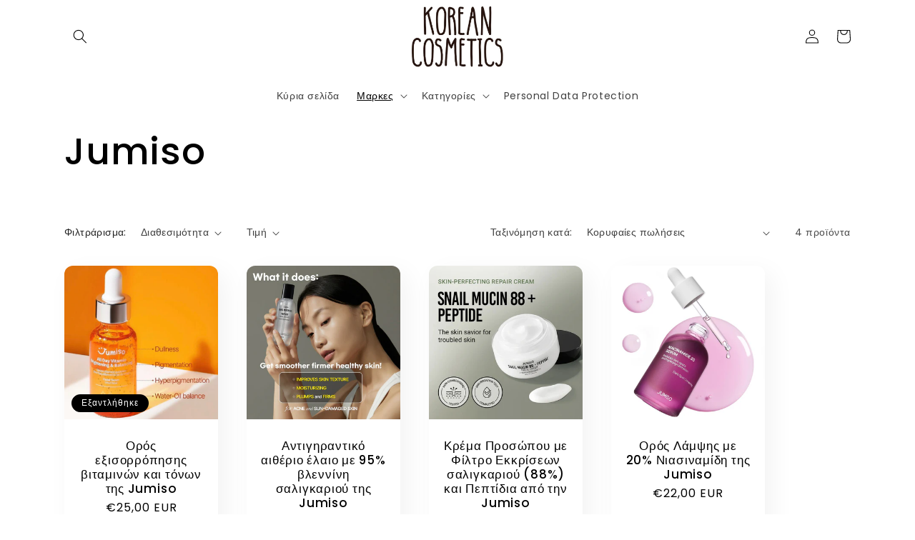

--- FILE ---
content_type: text/html; charset=utf-8
request_url: https://www.koreancosmetic.cy/el/collections/jumiso
body_size: 39437
content:
<!doctype html>
<html class="no-js" lang="el">
  <head>
    <meta charset="utf-8">
    <meta http-equiv="X-UA-Compatible" content="IE=edge">
    <meta name="viewport" content="width=device-width,initial-scale=1">
    <meta name="theme-color" content="">
    <link rel="canonical" href="https://www.koreancosmetic.cy/el/collections/jumiso">
    <link rel="preconnect" href="https://cdn.shopify.com" crossorigin><link rel="icon" type="image/png" href="//www.koreancosmetic.cy/cdn/shop/files/favicon-32x32.png?crop=center&height=32&v=1669823833&width=32"><link rel="preconnect" href="https://fonts.shopifycdn.com" crossorigin><title>
      Jumiso
 &ndash; koreancosmetic.cy</title>

    

    

<meta property="og:site_name" content="koreancosmetic.cy">
<meta property="og:url" content="https://www.koreancosmetic.cy/el/collections/jumiso">
<meta property="og:title" content="Jumiso">
<meta property="og:type" content="website">
<meta property="og:description" content="koreancosmetic.cy"><meta name="twitter:card" content="summary_large_image">
<meta name="twitter:title" content="Jumiso">
<meta name="twitter:description" content="koreancosmetic.cy">


    <script src="//www.koreancosmetic.cy/cdn/shop/t/2/assets/global.js?v=24850326154503943211669736545" defer="defer"></script>
    <script>console.log("Products Excluded Successfully")</script>
    <script>window.performance && window.performance.mark && window.performance.mark('shopify.content_for_header.start');</script><meta id="shopify-digital-wallet" name="shopify-digital-wallet" content="/68757913919/digital_wallets/dialog">
<link rel="alternate" type="application/atom+xml" title="Feed" href="/el/collections/jumiso.atom" />
<link rel="alternate" hreflang="x-default" href="https://www.koreancosmetic.cy/collections/jumiso">
<link rel="alternate" hreflang="en" href="https://www.koreancosmetic.cy/collections/jumiso">
<link rel="alternate" hreflang="ru" href="https://www.koreancosmetic.cy/ru/collections/jumiso">
<link rel="alternate" hreflang="el" href="https://www.koreancosmetic.cy/el/collections/jumiso">
<link rel="alternate" type="application/json+oembed" href="https://www.koreancosmetic.cy/el/collections/jumiso.oembed">
<script async="async" src="/checkouts/internal/preloads.js?locale=el-CY"></script>
<script id="shopify-features" type="application/json">{"accessToken":"16d6425e2ba3da90c24e5681bc6e917a","betas":["rich-media-storefront-analytics"],"domain":"www.koreancosmetic.cy","predictiveSearch":true,"shopId":68757913919,"locale":"el"}</script>
<script>var Shopify = Shopify || {};
Shopify.shop = "koreancosmetic-cy.myshopify.com";
Shopify.locale = "el";
Shopify.currency = {"active":"EUR","rate":"1.0"};
Shopify.country = "CY";
Shopify.theme = {"name":"Korean Cosmetics V1","id":139153375551,"schema_name":"Sense","schema_version":"4.0.0","theme_store_id":null,"role":"main"};
Shopify.theme.handle = "null";
Shopify.theme.style = {"id":null,"handle":null};
Shopify.cdnHost = "www.koreancosmetic.cy/cdn";
Shopify.routes = Shopify.routes || {};
Shopify.routes.root = "/el/";</script>
<script type="module">!function(o){(o.Shopify=o.Shopify||{}).modules=!0}(window);</script>
<script>!function(o){function n(){var o=[];function n(){o.push(Array.prototype.slice.apply(arguments))}return n.q=o,n}var t=o.Shopify=o.Shopify||{};t.loadFeatures=n(),t.autoloadFeatures=n()}(window);</script>
<script id="shop-js-analytics" type="application/json">{"pageType":"collection"}</script>
<script defer="defer" async type="module" src="//www.koreancosmetic.cy/cdn/shopifycloud/shop-js/modules/v2/client.init-shop-cart-sync_C5zu1it0.el.esm.js"></script>
<script defer="defer" async type="module" src="//www.koreancosmetic.cy/cdn/shopifycloud/shop-js/modules/v2/chunk.common_iou2FezD.esm.js"></script>
<script type="module">
  await import("//www.koreancosmetic.cy/cdn/shopifycloud/shop-js/modules/v2/client.init-shop-cart-sync_C5zu1it0.el.esm.js");
await import("//www.koreancosmetic.cy/cdn/shopifycloud/shop-js/modules/v2/chunk.common_iou2FezD.esm.js");

  window.Shopify.SignInWithShop?.initShopCartSync?.({"fedCMEnabled":true,"windoidEnabled":true});

</script>
<script id="__st">var __st={"a":68757913919,"offset":7200,"reqid":"3c8abaf2-310b-4a49-a44e-21835a9dafcb-1768995146","pageurl":"www.koreancosmetic.cy\/el\/collections\/jumiso","u":"15de38c4b101","p":"collection","rtyp":"collection","rid":445040656703};</script>
<script>window.ShopifyPaypalV4VisibilityTracking = true;</script>
<script id="captcha-bootstrap">!function(){'use strict';const t='contact',e='account',n='new_comment',o=[[t,t],['blogs',n],['comments',n],[t,'customer']],c=[[e,'customer_login'],[e,'guest_login'],[e,'recover_customer_password'],[e,'create_customer']],r=t=>t.map((([t,e])=>`form[action*='/${t}']:not([data-nocaptcha='true']) input[name='form_type'][value='${e}']`)).join(','),a=t=>()=>t?[...document.querySelectorAll(t)].map((t=>t.form)):[];function s(){const t=[...o],e=r(t);return a(e)}const i='password',u='form_key',d=['recaptcha-v3-token','g-recaptcha-response','h-captcha-response',i],f=()=>{try{return window.sessionStorage}catch{return}},m='__shopify_v',_=t=>t.elements[u];function p(t,e,n=!1){try{const o=window.sessionStorage,c=JSON.parse(o.getItem(e)),{data:r}=function(t){const{data:e,action:n}=t;return t[m]||n?{data:e,action:n}:{data:t,action:n}}(c);for(const[e,n]of Object.entries(r))t.elements[e]&&(t.elements[e].value=n);n&&o.removeItem(e)}catch(o){console.error('form repopulation failed',{error:o})}}const l='form_type',E='cptcha';function T(t){t.dataset[E]=!0}const w=window,h=w.document,L='Shopify',v='ce_forms',y='captcha';let A=!1;((t,e)=>{const n=(g='f06e6c50-85a8-45c8-87d0-21a2b65856fe',I='https://cdn.shopify.com/shopifycloud/storefront-forms-hcaptcha/ce_storefront_forms_captcha_hcaptcha.v1.5.2.iife.js',D={infoText:'Προστατεύεται με το hCaptcha',privacyText:'Απόρρητο',termsText:'Όροι'},(t,e,n)=>{const o=w[L][v],c=o.bindForm;if(c)return c(t,g,e,D).then(n);var r;o.q.push([[t,g,e,D],n]),r=I,A||(h.body.append(Object.assign(h.createElement('script'),{id:'captcha-provider',async:!0,src:r})),A=!0)});var g,I,D;w[L]=w[L]||{},w[L][v]=w[L][v]||{},w[L][v].q=[],w[L][y]=w[L][y]||{},w[L][y].protect=function(t,e){n(t,void 0,e),T(t)},Object.freeze(w[L][y]),function(t,e,n,w,h,L){const[v,y,A,g]=function(t,e,n){const i=e?o:[],u=t?c:[],d=[...i,...u],f=r(d),m=r(i),_=r(d.filter((([t,e])=>n.includes(e))));return[a(f),a(m),a(_),s()]}(w,h,L),I=t=>{const e=t.target;return e instanceof HTMLFormElement?e:e&&e.form},D=t=>v().includes(t);t.addEventListener('submit',(t=>{const e=I(t);if(!e)return;const n=D(e)&&!e.dataset.hcaptchaBound&&!e.dataset.recaptchaBound,o=_(e),c=g().includes(e)&&(!o||!o.value);(n||c)&&t.preventDefault(),c&&!n&&(function(t){try{if(!f())return;!function(t){const e=f();if(!e)return;const n=_(t);if(!n)return;const o=n.value;o&&e.removeItem(o)}(t);const e=Array.from(Array(32),(()=>Math.random().toString(36)[2])).join('');!function(t,e){_(t)||t.append(Object.assign(document.createElement('input'),{type:'hidden',name:u})),t.elements[u].value=e}(t,e),function(t,e){const n=f();if(!n)return;const o=[...t.querySelectorAll(`input[type='${i}']`)].map((({name:t})=>t)),c=[...d,...o],r={};for(const[a,s]of new FormData(t).entries())c.includes(a)||(r[a]=s);n.setItem(e,JSON.stringify({[m]:1,action:t.action,data:r}))}(t,e)}catch(e){console.error('failed to persist form',e)}}(e),e.submit())}));const S=(t,e)=>{t&&!t.dataset[E]&&(n(t,e.some((e=>e===t))),T(t))};for(const o of['focusin','change'])t.addEventListener(o,(t=>{const e=I(t);D(e)&&S(e,y())}));const B=e.get('form_key'),M=e.get(l),P=B&&M;t.addEventListener('DOMContentLoaded',(()=>{const t=y();if(P)for(const e of t)e.elements[l].value===M&&p(e,B);[...new Set([...A(),...v().filter((t=>'true'===t.dataset.shopifyCaptcha))])].forEach((e=>S(e,t)))}))}(h,new URLSearchParams(w.location.search),n,t,e,['guest_login'])})(!0,!0)}();</script>
<script integrity="sha256-4kQ18oKyAcykRKYeNunJcIwy7WH5gtpwJnB7kiuLZ1E=" data-source-attribution="shopify.loadfeatures" defer="defer" src="//www.koreancosmetic.cy/cdn/shopifycloud/storefront/assets/storefront/load_feature-a0a9edcb.js" crossorigin="anonymous"></script>
<script data-source-attribution="shopify.dynamic_checkout.dynamic.init">var Shopify=Shopify||{};Shopify.PaymentButton=Shopify.PaymentButton||{isStorefrontPortableWallets:!0,init:function(){window.Shopify.PaymentButton.init=function(){};var t=document.createElement("script");t.src="https://www.koreancosmetic.cy/cdn/shopifycloud/portable-wallets/latest/portable-wallets.el.js",t.type="module",document.head.appendChild(t)}};
</script>
<script data-source-attribution="shopify.dynamic_checkout.buyer_consent">
  function portableWalletsHideBuyerConsent(e){var t=document.getElementById("shopify-buyer-consent"),n=document.getElementById("shopify-subscription-policy-button");t&&n&&(t.classList.add("hidden"),t.setAttribute("aria-hidden","true"),n.removeEventListener("click",e))}function portableWalletsShowBuyerConsent(e){var t=document.getElementById("shopify-buyer-consent"),n=document.getElementById("shopify-subscription-policy-button");t&&n&&(t.classList.remove("hidden"),t.removeAttribute("aria-hidden"),n.addEventListener("click",e))}window.Shopify?.PaymentButton&&(window.Shopify.PaymentButton.hideBuyerConsent=portableWalletsHideBuyerConsent,window.Shopify.PaymentButton.showBuyerConsent=portableWalletsShowBuyerConsent);
</script>
<script data-source-attribution="shopify.dynamic_checkout.cart.bootstrap">document.addEventListener("DOMContentLoaded",(function(){function t(){return document.querySelector("shopify-accelerated-checkout-cart, shopify-accelerated-checkout")}if(t())Shopify.PaymentButton.init();else{new MutationObserver((function(e,n){t()&&(Shopify.PaymentButton.init(),n.disconnect())})).observe(document.body,{childList:!0,subtree:!0})}}));
</script>
<link id="shopify-accelerated-checkout-styles" rel="stylesheet" media="screen" href="https://www.koreancosmetic.cy/cdn/shopifycloud/portable-wallets/latest/accelerated-checkout-backwards-compat.css" crossorigin="anonymous">
<style id="shopify-accelerated-checkout-cart">
        #shopify-buyer-consent {
  margin-top: 1em;
  display: inline-block;
  width: 100%;
}

#shopify-buyer-consent.hidden {
  display: none;
}

#shopify-subscription-policy-button {
  background: none;
  border: none;
  padding: 0;
  text-decoration: underline;
  font-size: inherit;
  cursor: pointer;
}

#shopify-subscription-policy-button::before {
  box-shadow: none;
}

      </style>
<script id="sections-script" data-sections="header,footer" defer="defer" src="//www.koreancosmetic.cy/cdn/shop/t/2/compiled_assets/scripts.js?v=1374"></script>
<script>window.performance && window.performance.mark && window.performance.mark('shopify.content_for_header.end');</script>


    <style data-shopify>
      @font-face {
  font-family: Poppins;
  font-weight: 400;
  font-style: normal;
  font-display: swap;
  src: url("//www.koreancosmetic.cy/cdn/fonts/poppins/poppins_n4.0ba78fa5af9b0e1a374041b3ceaadf0a43b41362.woff2") format("woff2"),
       url("//www.koreancosmetic.cy/cdn/fonts/poppins/poppins_n4.214741a72ff2596839fc9760ee7a770386cf16ca.woff") format("woff");
}

      @font-face {
  font-family: Poppins;
  font-weight: 700;
  font-style: normal;
  font-display: swap;
  src: url("//www.koreancosmetic.cy/cdn/fonts/poppins/poppins_n7.56758dcf284489feb014a026f3727f2f20a54626.woff2") format("woff2"),
       url("//www.koreancosmetic.cy/cdn/fonts/poppins/poppins_n7.f34f55d9b3d3205d2cd6f64955ff4b36f0cfd8da.woff") format("woff");
}

      @font-face {
  font-family: Poppins;
  font-weight: 400;
  font-style: italic;
  font-display: swap;
  src: url("//www.koreancosmetic.cy/cdn/fonts/poppins/poppins_i4.846ad1e22474f856bd6b81ba4585a60799a9f5d2.woff2") format("woff2"),
       url("//www.koreancosmetic.cy/cdn/fonts/poppins/poppins_i4.56b43284e8b52fc64c1fd271f289a39e8477e9ec.woff") format("woff");
}

      @font-face {
  font-family: Poppins;
  font-weight: 700;
  font-style: italic;
  font-display: swap;
  src: url("//www.koreancosmetic.cy/cdn/fonts/poppins/poppins_i7.42fd71da11e9d101e1e6c7932199f925f9eea42d.woff2") format("woff2"),
       url("//www.koreancosmetic.cy/cdn/fonts/poppins/poppins_i7.ec8499dbd7616004e21155106d13837fff4cf556.woff") format("woff");
}

      @font-face {
  font-family: Poppins;
  font-weight: 500;
  font-style: normal;
  font-display: swap;
  src: url("//www.koreancosmetic.cy/cdn/fonts/poppins/poppins_n5.ad5b4b72b59a00358afc706450c864c3c8323842.woff2") format("woff2"),
       url("//www.koreancosmetic.cy/cdn/fonts/poppins/poppins_n5.33757fdf985af2d24b32fcd84c9a09224d4b2c39.woff") format("woff");
}


      :root {
        --font-body-family: Poppins, sans-serif;
        --font-body-style: normal;
        --font-body-weight: 400;
        --font-body-weight-bold: 700;

        --font-heading-family: Poppins, sans-serif;
        --font-heading-style: normal;
        --font-heading-weight: 500;

        --font-body-scale: 1.0;
        --font-heading-scale: 1.3;

        --color-base-text: 0, 0, 0;
        --color-shadow: 0, 0, 0;
        --color-base-background-1: 255, 255, 255;
        --color-base-background-2: 255, 255, 255;
        --color-base-solid-button-labels: 255, 255, 255;
        --color-base-outline-button-labels: 0, 0, 0;
        --color-base-accent-1: 0, 0, 0;
        --color-base-accent-2: 0, 0, 0;
        --payment-terms-background-color: #ffffff;

        --gradient-base-background-1: linear-gradient(180deg, rgba(255, 255, 255, 1), rgba(255, 255, 255, 1) 99%, rgba(255, 255, 255, 1) 100%);
        --gradient-base-background-2: linear-gradient(180deg, rgba(194, 172, 162, 1), rgba(194, 172, 162, 1) 97%);
        --gradient-base-accent-1: linear-gradient(180deg, rgba(0, 0, 0, 1), rgba(0, 0, 0, 1) 100%);
        --gradient-base-accent-2: linear-gradient(180deg, rgba(0, 0, 0, 1), rgba(0, 0, 0, 1) 100%);

        --media-padding: px;
        --media-border-opacity: 0.1;
        --media-border-width: 1px;
        --media-radius: 12px;
        --media-shadow-opacity: 0.0;
        --media-shadow-horizontal-offset: 10px;
        --media-shadow-vertical-offset: 12px;
        --media-shadow-blur-radius: 20px;
        --media-shadow-visible: 0;

        --page-width: 120rem;
        --page-width-margin: 0rem;

        --card-image-padding: 0.0rem;
        --card-corner-radius: 1.2rem;
        --card-text-alignment: center;
        --card-border-width: 0.0rem;
        --card-border-opacity: 0.1;
        --card-shadow-opacity: 0.05;
        --card-shadow-visible: 1;
        --card-shadow-horizontal-offset: 1.0rem;
        --card-shadow-vertical-offset: 1.0rem;
        --card-shadow-blur-radius: 3.5rem;

        --badge-corner-radius: 2.0rem;

        --popup-border-width: 1px;
        --popup-border-opacity: 0.1;
        --popup-corner-radius: 22px;
        --popup-shadow-opacity: 0.1;
        --popup-shadow-horizontal-offset: 10px;
        --popup-shadow-vertical-offset: 12px;
        --popup-shadow-blur-radius: 20px;

        --drawer-border-width: 1px;
        --drawer-border-opacity: 0.1;
        --drawer-shadow-opacity: 0.0;
        --drawer-shadow-horizontal-offset: 0px;
        --drawer-shadow-vertical-offset: 4px;
        --drawer-shadow-blur-radius: 5px;

        --spacing-sections-desktop: 36px;
        --spacing-sections-mobile: 25px;

        --grid-desktop-vertical-spacing: 40px;
        --grid-desktop-horizontal-spacing: 40px;
        --grid-mobile-vertical-spacing: 20px;
        --grid-mobile-horizontal-spacing: 20px;

        --text-boxes-border-opacity: 0.1;
        --text-boxes-border-width: 0px;
        --text-boxes-radius: 24px;
        --text-boxes-shadow-opacity: 0.0;
        --text-boxes-shadow-visible: 0;
        --text-boxes-shadow-horizontal-offset: 10px;
        --text-boxes-shadow-vertical-offset: 12px;
        --text-boxes-shadow-blur-radius: 20px;

        --buttons-radius: 10px;
        --buttons-radius-outset: 11px;
        --buttons-border-width: 1px;
        --buttons-border-opacity: 1.0;
        --buttons-shadow-opacity: 0.0;
        --buttons-shadow-visible: 0;
        --buttons-shadow-horizontal-offset: 0px;
        --buttons-shadow-vertical-offset: 4px;
        --buttons-shadow-blur-radius: 5px;
        --buttons-border-offset: 0.3px;

        --inputs-radius: 10px;
        --inputs-border-width: 1px;
        --inputs-border-opacity: 0.55;
        --inputs-shadow-opacity: 0.0;
        --inputs-shadow-horizontal-offset: 0px;
        --inputs-margin-offset: 0px;
        --inputs-shadow-vertical-offset: 4px;
        --inputs-shadow-blur-radius: 5px;
        --inputs-radius-outset: 11px;

        --variant-pills-radius: 10px;
        --variant-pills-border-width: 1px;
        --variant-pills-border-opacity: 0.1;
        --variant-pills-shadow-opacity: 0.0;
        --variant-pills-shadow-horizontal-offset: 0px;
        --variant-pills-shadow-vertical-offset: 4px;
        --variant-pills-shadow-blur-radius: 5px;
      }

      *,
      *::before,
      *::after {
        box-sizing: inherit;
      }

      html {
        box-sizing: border-box;
        font-size: calc(var(--font-body-scale) * 62.5%);
        height: 100%;
      }

      body {
        display: grid;
        grid-template-rows: auto auto 1fr auto;
        grid-template-columns: 100%;
        min-height: 100%;
        margin: 0;
        font-size: 1.5rem;
        letter-spacing: 0.06rem;
        line-height: calc(1 + 0.8 / var(--font-body-scale));
        font-family: var(--font-body-family);
        font-style: var(--font-body-style);
        font-weight: var(--font-body-weight);
      }

      @media screen and (min-width: 750px) {
        body {
          font-size: 1.6rem;
        }
      }
    </style>

    <link href="//www.koreancosmetic.cy/cdn/shop/t/2/assets/base.css?v=151598455898389770011669756019" rel="stylesheet" type="text/css" media="all" />
<link rel="preload" as="font" href="//www.koreancosmetic.cy/cdn/fonts/poppins/poppins_n4.0ba78fa5af9b0e1a374041b3ceaadf0a43b41362.woff2" type="font/woff2" crossorigin><link rel="preload" as="font" href="//www.koreancosmetic.cy/cdn/fonts/poppins/poppins_n5.ad5b4b72b59a00358afc706450c864c3c8323842.woff2" type="font/woff2" crossorigin><link rel="stylesheet" href="//www.koreancosmetic.cy/cdn/shop/t/2/assets/component-predictive-search.css?v=165644661289088488651669736544" media="print" onload="this.media='all'"><script>document.documentElement.className = document.documentElement.className.replace('no-js', 'js');
    if (Shopify.designMode) {
      document.documentElement.classList.add('shopify-design-mode');
    }
    </script>
  	<!-- "snippets/vitals-loader.liquid" was not rendered, the associated app was uninstalled -->

  
<!-- BEGIN app block: shopify://apps/t-lab-ai-language-translate/blocks/custom_translations/b5b83690-efd4-434d-8c6a-a5cef4019faf --><!-- BEGIN app snippet: custom_translation_scripts --><script>
(()=>{var o=/\([0-9]+?\)$/,M=/\r?\n|\r|\t|\xa0|\u200B|\u200E|&nbsp;| /g,v=/<\/?[a-z][\s\S]*>/i,t=/^(https?:\/\/|\/\/)[^\s/$.?#].[^\s]*$/i,k=/\{\{\s*([a-zA-Z_]\w*)\s*\}\}/g,p=/\{\{\s*([a-zA-Z_]\w*)\s*\}\}/,r=/^(https:)?\/\/cdn\.shopify\.com\/(.+)\.(png|jpe?g|gif|webp|svgz?|bmp|tiff?|ico|avif)/i,e=/^(https:)?\/\/cdn\.shopify\.com/i,a=/\b(?:https?|ftp)?:?\/\/?[^\s\/]+\/[^\s]+\.(?:png|jpe?g|gif|webp|svgz?|bmp|tiff?|ico|avif)\b/i,I=/url\(['"]?(.*?)['"]?\)/,m="__label:",i=document.createElement("textarea"),u={t:["src","data-src","data-source","data-href","data-zoom","data-master","data-bg","base-src"],i:["srcset","data-srcset"],o:["href","data-href"],u:["href","data-href","data-src","data-zoom"]},g=new Set(["img","picture","button","p","a","input"]),h=16.67,s=function(n){return n.nodeType===Node.ELEMENT_NODE},c=function(n){return n.nodeType===Node.TEXT_NODE};function w(n){return r.test(n.trim())||a.test(n.trim())}function b(n){return(n=>(n=n.trim(),t.test(n)))(n)||e.test(n.trim())}var l=function(n){return!n||0===n.trim().length};function j(n){return i.innerHTML=n,i.value}function T(n){return A(j(n))}function A(n){return n.trim().replace(o,"").replace(M,"").trim()}var _=1e3;function D(n){n=n.trim().replace(M,"").replace(/&amp;/g,"&").replace(/&gt;/g,">").replace(/&lt;/g,"<").trim();return n.length>_?N(n):n}function E(n){return n.trim().toLowerCase().replace(/^https:/i,"")}function N(n){for(var t=5381,r=0;r<n.length;r++)t=(t<<5)+t^n.charCodeAt(r);return(t>>>0).toString(36)}function f(n){for(var t=document.createElement("template"),r=(t.innerHTML=n,["SCRIPT","IFRAME","OBJECT","EMBED","LINK","META"]),e=/^(on\w+|srcdoc|style)$/i,a=document.createTreeWalker(t.content,NodeFilter.SHOW_ELEMENT),i=a.nextNode();i;i=a.nextNode()){var o=i;if(r.includes(o.nodeName))o.remove();else for(var u=o.attributes.length-1;0<=u;--u)e.test(o.attributes[u].name)&&o.removeAttribute(o.attributes[u].name)}return t.innerHTML}function d(n,t,r){void 0===r&&(r=20);for(var e=n,a=0;e&&e.parentElement&&a<r;){for(var i=e.parentElement,o=0,u=t;o<u.length;o++)for(var s=u[o],c=0,l=s.l;c<l.length;c++){var f=l[c];switch(f.type){case"class":for(var d=0,v=i.classList;d<v.length;d++){var p=v[d];if(f.value.test(p))return s.label}break;case"id":if(i.id&&f.value.test(i.id))return s.label;break;case"attribute":if(i.hasAttribute(f.name)){if(!f.value)return s.label;var m=i.getAttribute(f.name);if(m&&f.value.test(m))return s.label}}}e=i,a++}return"unknown"}function y(n,t){var r,e,a;"function"==typeof window.fetch&&"AbortController"in window?(r=new AbortController,e=setTimeout(function(){return r.abort()},3e3),fetch(n,{credentials:"same-origin",signal:r.signal}).then(function(n){return clearTimeout(e),n.ok?n.json():Promise.reject(n)}).then(t).catch(console.error)):((a=new XMLHttpRequest).onreadystatechange=function(){4===a.readyState&&200===a.status&&t(JSON.parse(a.responseText))},a.open("GET",n,!0),a.timeout=3e3,a.send())}function O(){var l=/([^\s]+)\.(png|jpe?g|gif|webp|svgz?|bmp|tiff?|ico|avif)$/i,f=/_(\{width\}x*|\{width\}x\{height\}|\d{3,4}x\d{3,4}|\d{3,4}x|x\d{3,4}|pinco|icon|thumb|small|compact|medium|large|grande|original|master)(_crop_\w+)*(@[2-3]x)*(.progressive)*$/i,d=/^(https?|ftp|file):\/\//i;function r(n){var t,r="".concat(n.path).concat(n.v).concat(null!=(r=n.size)?r:"",".").concat(n.p);return n.m&&(r="".concat(n.path).concat(n.m,"/").concat(n.v).concat(null!=(t=n.size)?t:"",".").concat(n.p)),n.host&&(r="".concat(null!=(t=n.protocol)?t:"","//").concat(n.host).concat(r)),n.g&&(r+=n.g),r}return{h:function(n){var t=!0,r=(d.test(n)||n.startsWith("//")||(t=!1,n="https://example.com"+n),t);n.startsWith("//")&&(r=!1,n="https:"+n);try{new URL(n)}catch(n){return null}var e,a,i,o,u,s,n=new URL(n),c=n.pathname.split("/").filter(function(n){return n});return c.length<1||(a=c.pop(),e=null!=(e=c.pop())?e:null,null===(a=a.match(l)))?null:(s=a[1],a=a[2],i=s.match(f),o=s,(u=null)!==i&&(o=s.substring(0,i.index),u=i[0]),s=0<c.length?"/"+c.join("/")+"/":"/",{protocol:r?n.protocol:null,host:t?n.host:null,path:s,g:n.search,m:e,v:o,size:u,p:a,version:n.searchParams.get("v"),width:n.searchParams.get("width")})},T:r,S:function(n){return(n.m?"/".concat(n.m,"/"):"/").concat(n.v,".").concat(n.p)},M:function(n){return(n.m?"/".concat(n.m,"/"):"/").concat(n.v,".").concat(n.p,"?v=").concat(n.version||"0")},k:function(n,t){return r({protocol:t.protocol,host:t.host,path:t.path,g:t.g,m:t.m,v:t.v,size:n.size,p:t.p,version:t.version,width:t.width})}}}var x,S,C={},H={};function q(p,n){var m=new Map,g=new Map,i=new Map,r=new Map,e=new Map,a=new Map,o=new Map,u=function(n){return n.toLowerCase().replace(/[\s\W_]+/g,"")},s=new Set(n.A.map(u)),c=0,l=!1,f=!1,d=O();function v(n,t,r){s.has(u(n))||n&&t&&(r.set(n,t),l=!0)}function t(n,t){if(n&&n.trim()&&0!==m.size){var r=A(n),e=H[r];if(e&&(p.log("dictionary",'Overlapping text: "'.concat(n,'" related to html: "').concat(e,'"')),t)&&(n=>{if(n)for(var t=h(n.outerHTML),r=t._,e=(t.I||(r=0),n.parentElement),a=0;e&&a<5;){var i=h(e.outerHTML),o=i.I,i=i._;if(o){if(p.log("dictionary","Ancestor depth ".concat(a,": overlap score=").concat(i.toFixed(3),", base=").concat(r.toFixed(3))),r<i)return 1;if(i<r&&0<r)return}e=e.parentElement,a++}})(t))p.log("dictionary",'Skipping text translation for "'.concat(n,'" because an ancestor HTML translation exists'));else{e=m.get(r);if(e)return e;var a=n;if(a&&a.trim()&&0!==g.size){for(var i,o,u,s=g.entries(),c=s.next();!c.done;){var l=c.value[0],f=c.value[1],d=a.trim().match(l);if(d&&1<d.length){i=l,o=f,u=d;break}c=s.next()}if(i&&o&&u){var v=u.slice(1),t=o.match(k);if(t&&t.length===v.length)return t.reduce(function(n,t,r){return n.replace(t,v[r])},o)}}}}return null}function h(n){var r,e,a;return!n||!n.trim()||0===i.size?{I:null,_:0}:(r=D(n),a=0,(e=null)!=(n=i.get(r))?{I:n,_:1}:(i.forEach(function(n,t){-1!==t.indexOf(r)&&(t=r.length/t.length,a<t)&&(a=t,e=n)}),{I:e,_:a}))}function w(n){return n&&n.trim()&&0!==i.size&&(n=D(n),null!=(n=i.get(n)))?n:null}function b(n){if(n&&n.trim()&&0!==r.size){var t=E(n),t=r.get(t);if(t)return t;t=d.h(n);if(t){n=d.M(t).toLowerCase(),n=r.get(n);if(n)return n;n=d.S(t).toLowerCase(),t=r.get(n);if(t)return t}}return null}function T(n){return!n||!n.trim()||0===e.size||void 0===(n=e.get(A(n)))?null:n}function y(n){return!n||!n.trim()||0===a.size||void 0===(n=a.get(E(n)))?null:n}function x(n){var t;return!n||!n.trim()||0===o.size?null:null!=(t=o.get(A(n)))?t:(t=D(n),void 0!==(n=o.get(t))?n:null)}function S(){var n={j:m,D:g,N:i,O:r,C:e,H:a,q:o,L:l,R:c,F:C};return JSON.stringify(n,function(n,t){return t instanceof Map?Object.fromEntries(t.entries()):t})}return{J:function(n,t){v(n,t,m)},U:function(n,t){n&&t&&(n=new RegExp("^".concat(n,"$"),"s"),g.set(n,t),l=!0)},$:function(n,t){var r;n!==t&&(v((r=j(r=n).trim().replace(M,"").trim()).length>_?N(r):r,t,i),c=Math.max(c,n.length))},P:function(n,t){v(n,t,r),(n=d.h(n))&&(v(d.M(n).toLowerCase(),t,r),v(d.S(n).toLowerCase(),t,r))},G:function(n,t){v(n.replace("[img-alt]","").replace(M,"").trim(),t,e)},B:function(n,t){v(n,t,a)},W:function(n,t){f=!0,v(n,t,o)},V:function(){return p.log("dictionary","Translation dictionaries: ",S),i.forEach(function(n,r){m.forEach(function(n,t){r!==t&&-1!==r.indexOf(t)&&(C[t]=A(n),H[t]=r)})}),p.log("dictionary","appliedTextTranslations: ",JSON.stringify(C)),p.log("dictionary","overlappingTexts: ",JSON.stringify(H)),{L:l,Z:f,K:t,X:w,Y:b,nn:T,tn:y,rn:x}}}}function z(n,t,r){function f(n,t){t=n.split(t);return 2===t.length?t[1].trim()?t:[t[0]]:[n]}var d=q(r,t);return n.forEach(function(n){if(n){var c,l=n.name,n=n.value;if(l&&n){if("string"==typeof n)try{c=JSON.parse(n)}catch(n){return void r.log("dictionary","Invalid metafield JSON for "+l,function(){return String(n)})}else c=n;c&&Object.keys(c).forEach(function(e){if(e){var n,t,r,a=c[e];if(a)if(e!==a)if(l.includes("judge"))r=T(e),d.W(r,a);else if(e.startsWith("[img-alt]"))d.G(e,a);else if(e.startsWith("[img-src]"))n=E(e.replace("[img-src]","")),d.P(n,a);else if(v.test(e))d.$(e,a);else if(w(e))n=E(e),d.P(n,a);else if(b(e))r=E(e),d.B(r,a);else if("/"===(n=(n=e).trim())[0]&&"/"!==n[1]&&(r=E(e),d.B(r,a),r=T(e),d.J(r,a)),p.test(e))(s=(r=e).match(k))&&0<s.length&&(t=r.replace(/[-\/\\^$*+?.()|[\]]/g,"\\$&"),s.forEach(function(n){t=t.replace(n,"(.*)")}),d.U(t,a));else if(e.startsWith(m))r=a.replace(m,""),s=e.replace(m,""),d.J(T(s),r);else{if("product_tags"===l)for(var i=0,o=["_",":"];i<o.length;i++){var u=(n=>{if(e.includes(n)){var t=f(e,n),r=f(a,n);if(t.length===r.length)return t.forEach(function(n,t){n!==r[t]&&(d.J(T(n),r[t]),d.J(T("".concat(n,":")),"".concat(r[t],":")))}),{value:void 0}}})(o[i]);if("object"==typeof u)return u.value}var s=T(e);s!==a&&d.J(s,a)}}})}}}),d.V()}function L(y,x){var e=[{label:"judge-me",l:[{type:"class",value:/jdgm/i},{type:"id",value:/judge-me/i},{type:"attribute",name:"data-widget-name",value:/review_widget/i}]}],a=O();function S(r,n,e){n.forEach(function(n){var t=r.getAttribute(n);t&&(t=n.includes("href")?e.tn(t):e.K(t))&&r.setAttribute(n,t)})}function M(n,t,r){var e,a=n.getAttribute(t);a&&((e=i(a=E(a.split("&")[0]),r))?n.setAttribute(t,e):(e=r.tn(a))&&n.setAttribute(t,e))}function k(n,t,r){var e=n.getAttribute(t);e&&(e=((n,t)=>{var r=(n=n.split(",").filter(function(n){return null!=n&&""!==n.trim()}).map(function(n){var n=n.trim().split(/\s+/),t=n[0].split("?"),r=t[0],t=t[1],t=t?t.split("&"):[],e=((n,t)=>{for(var r=0;r<n.length;r++)if(t(n[r]))return n[r];return null})(t,function(n){return n.startsWith("v=")}),t=t.filter(function(n){return!n.startsWith("v=")}),n=n[1];return{url:r,version:e,en:t.join("&"),size:n}}))[0].url;if(r=i(r=n[0].version?"".concat(r,"?").concat(n[0].version):r,t)){var e=a.h(r);if(e)return n.map(function(n){var t=n.url,r=a.h(t);return r&&(t=a.k(r,e)),n.en&&(r=t.includes("?")?"&":"?",t="".concat(t).concat(r).concat(n.en)),t=n.size?"".concat(t," ").concat(n.size):t}).join(",")}})(e,r))&&n.setAttribute(t,e)}function i(n,t){var r=a.h(n);return null===r?null:(n=t.Y(n))?null===(n=a.h(n))?null:a.k(r,n):(n=a.S(r),null===(t=t.Y(n))||null===(n=a.h(t))?null:a.k(r,n))}function A(n,t,r){var e,a,i,o;r.an&&(e=n,a=r.on,u.o.forEach(function(n){var t=e.getAttribute(n);if(!t)return!1;!t.startsWith("/")||t.startsWith("//")||t.startsWith(a)||(t="".concat(a).concat(t),e.setAttribute(n,t))})),i=n,r=u.u.slice(),o=t,r.forEach(function(n){var t,r=i.getAttribute(n);r&&(w(r)?(t=o.Y(r))&&i.setAttribute(n,t):(t=o.tn(r))&&i.setAttribute(n,t))})}function _(t,r){var n,e,a,i,o;u.t.forEach(function(n){return M(t,n,r)}),u.i.forEach(function(n){return k(t,n,r)}),e="alt",a=r,(o=(n=t).getAttribute(e))&&((i=a.nn(o))?n.setAttribute(e,i):(i=a.K(o))&&n.setAttribute(e,i))}return{un:function(n){return!(!n||!s(n)||x.sn.includes((n=n).tagName.toLowerCase())||n.classList.contains("tl-switcher-container")||(n=n.parentNode)&&["SCRIPT","STYLE"].includes(n.nodeName.toUpperCase()))},cn:function(n){if(c(n)&&null!=(t=n.textContent)&&t.trim()){if(y.Z)if("judge-me"===d(n,e,5)){var t=y.rn(n.textContent);if(t)return void(n.textContent=j(t))}var r,t=y.K(n.textContent,n.parentElement||void 0);t&&(r=n.textContent.trim().replace(o,"").trim(),n.textContent=j(n.textContent.replace(r,t)))}},ln:function(n){if(!!l(n.textContent)||!n.innerHTML)return!1;if(y.Z&&"judge-me"===d(n,e,5)){var t=y.rn(n.innerHTML);if(t)return n.innerHTML=f(t),!0}t=y.X(n.innerHTML);return!!t&&(n.innerHTML=f(t),!0)},fn:function(n){var t,r,e,a,i,o,u,s,c,l;switch(S(n,["data-label","title"],y),n.tagName.toLowerCase()){case"span":S(n,["data-tooltip"],y);break;case"a":A(n,y,x);break;case"input":c=u=y,(l=(s=o=n).getAttribute("type"))&&("submit"===l||"button"===l)&&(l=s.getAttribute("value"),c=c.K(l))&&s.setAttribute("value",c),S(o,["placeholder"],u);break;case"textarea":S(n,["placeholder"],y);break;case"img":_(n,y);break;case"picture":for(var f=y,d=n.childNodes,v=0;v<d.length;v++){var p=d[v];if(p.tagName)switch(p.tagName.toLowerCase()){case"source":k(p,"data-srcset",f),k(p,"srcset",f);break;case"img":_(p,f)}}break;case"div":s=l=y,(u=o=c=n)&&(o=o.style.backgroundImage||o.getAttribute("data-bg")||"")&&"none"!==o&&(o=o.match(I))&&o[1]&&(o=o[1],s=s.Y(o))&&(u.style.backgroundImage='url("'.concat(s,'")')),a=c,i=l,["src","data-src","data-bg"].forEach(function(n){return M(a,n,i)}),["data-bgset"].forEach(function(n){return k(a,n,i)}),["data-href"].forEach(function(n){return S(a,[n],i)});break;case"button":r=y,(e=(t=n).getAttribute("value"))&&(r=r.K(e))&&t.setAttribute("value",r);break;case"iframe":e=y,(r=(t=n).getAttribute("src"))&&(e=e.tn(r))&&t.setAttribute("src",e);break;case"video":for(var m=n,g=y,h=["src"],w=0;w<h.length;w++){var b=h[w],T=m.getAttribute(b);T&&(T=g.tn(T))&&m.setAttribute(b,T)}}},getImageTranslation:function(n){return i(n,y)}}}function R(s,c,l){r=c.dn,e=new WeakMap;var r,e,a={add:function(n){var t=Date.now()+r;e.set(n,t)},has:function(n){var t=null!=(t=e.get(n))?t:0;return!(Date.now()>=t&&(e.delete(n),1))}},i=[],o=[],f=[],d=[],u=2*h,v=3*h;function p(n){var t,r,e;n&&(n.nodeType===Node.TEXT_NODE&&s.un(n.parentElement)?s.cn(n):s.un(n)&&(n=n,s.fn(n),t=g.has(n.tagName.toLowerCase())||(t=(t=n).getBoundingClientRect(),r=window.innerHeight||document.documentElement.clientHeight,e=window.innerWidth||document.documentElement.clientWidth,r=t.top<=r&&0<=t.top+t.height,e=t.left<=e&&0<=t.left+t.width,r&&e),a.has(n)||(t?i:o).push(n)))}function m(n){if(l.log("messageHandler","Processing element:",n),s.un(n)){var t=s.ln(n);if(a.add(n),!t){var r=n.childNodes;l.log("messageHandler","Child nodes:",r);for(var e=0;e<r.length;e++)p(r[e])}}}requestAnimationFrame(function n(){for(var t=performance.now();0<i.length;){var r=i.shift();if(r&&!a.has(r)&&m(r),performance.now()-t>=v)break}requestAnimationFrame(n)}),requestAnimationFrame(function n(){for(var t=performance.now();0<o.length;){var r=o.shift();if(r&&!a.has(r)&&m(r),performance.now()-t>=u)break}requestAnimationFrame(n)}),c.vn&&requestAnimationFrame(function n(){for(var t=performance.now();0<f.length;){var r=f.shift();if(r&&s.fn(r),performance.now()-t>=u)break}requestAnimationFrame(n)}),c.pn&&requestAnimationFrame(function n(){for(var t=performance.now();0<d.length;){var r=d.shift();if(r&&s.cn(r),performance.now()-t>=u)break}requestAnimationFrame(n)});var n={subtree:!0,childList:!0,attributes:c.vn,characterData:c.pn};new MutationObserver(function(n){l.log("observer","Observer:",n);for(var t=0;t<n.length;t++){var r=n[t];switch(r.type){case"childList":for(var e=r.addedNodes,a=0;a<e.length;a++)p(e[a]);var i=r.target.childNodes;if(i.length<=10)for(var o=0;o<i.length;o++)p(i[o]);break;case"attributes":var u=r.target;s.un(u)&&u&&f.push(u);break;case"characterData":c.pn&&(u=r.target)&&u.nodeType===Node.TEXT_NODE&&d.push(u)}}}).observe(document.documentElement,n)}void 0===window.TranslationLab&&(window.TranslationLab={}),window.TranslationLab.CustomTranslations=(x=(()=>{var a;try{a=window.localStorage.getItem("tlab_debug_mode")||null}catch(n){a=null}return{log:function(n,t){for(var r=[],e=2;e<arguments.length;e++)r[e-2]=arguments[e];!a||"observer"===n&&"all"===a||("all"===a||a===n||"custom"===n&&"custom"===a)&&(n=r.map(function(n){if("function"==typeof n)try{return n()}catch(n){return"Error generating parameter: ".concat(n.message)}return n}),console.log.apply(console,[t].concat(n)))}}})(),S=null,{init:function(n,t){n&&!n.isPrimaryLocale&&n.translationsMetadata&&n.translationsMetadata.length&&(0<(t=((n,t,r,e)=>{function a(n,t){for(var r=[],e=2;e<arguments.length;e++)r[e-2]=arguments[e];for(var a=0,i=r;a<i.length;a++){var o=i[a];if(o&&void 0!==o[n])return o[n]}return t}var i=window.localStorage.getItem("tlab_feature_options"),o=null;if(i)try{o=JSON.parse(i)}catch(n){e.log("dictionary","Invalid tlab_feature_options JSON",String(n))}var r=a("useMessageHandler",!0,o,i=r),u=a("messageHandlerCooldown",2e3,o,i),s=a("localizeUrls",!1,o,i),c=a("processShadowRoot",!1,o,i),l=a("attributesMutations",!1,o,i),f=a("processCharacterData",!1,o,i),d=a("excludedTemplates",[],o,i),o=a("phraseIgnoreList",[],o,i);return e.log("dictionary","useMessageHandler:",r),e.log("dictionary","messageHandlerCooldown:",u),e.log("dictionary","localizeUrls:",s),e.log("dictionary","processShadowRoot:",c),e.log("dictionary","attributesMutations:",l),e.log("dictionary","processCharacterData:",f),e.log("dictionary","excludedTemplates:",d),e.log("dictionary","phraseIgnoreList:",o),{sn:["html","head","meta","script","noscript","style","link","canvas","svg","g","path","ellipse","br","hr"],locale:n,on:t,gn:r,dn:u,an:s,hn:c,vn:l,pn:f,mn:d,A:o}})(n.locale,n.on,t,x)).mn.length&&t.mn.includes(n.template)||(n=z(n.translationsMetadata,t,x),S=L(n,t),n.L&&(t.gn&&R(S,t,x),window.addEventListener("DOMContentLoaded",function(){function e(n){n=/\/products\/(.+?)(\?.+)?$/.exec(n);return n?n[1]:null}var n,t,r,a;(a=document.querySelector(".cbb-frequently-bought-selector-label-name"))&&"true"!==a.getAttribute("translated")&&(n=e(window.location.pathname))&&(t="https://".concat(window.location.host,"/products/").concat(n,".json"),r="https://".concat(window.location.host).concat(window.Shopify.routes.root,"products/").concat(n,".json"),y(t,function(n){a.childNodes.forEach(function(t){t.textContent===n.product.title&&y(r,function(n){t.textContent!==n.product.title&&(t.textContent=n.product.title,a.setAttribute("translated","true"))})})}),document.querySelectorAll('[class*="cbb-frequently-bought-selector-link"]').forEach(function(t){var n,r;"true"!==t.getAttribute("translated")&&(n=t.getAttribute("href"))&&(r=e(n))&&y("https://".concat(window.location.host).concat(window.Shopify.routes.root,"products/").concat(r,".json"),function(n){t.textContent!==n.product.title&&(t.textContent=n.product.title,t.setAttribute("translated","true"))})}))}))))},getImageTranslation:function(n){return x.log("dictionary","translationManager: ",S),S?S.getImageTranslation(n):null}})})();
</script><!-- END app snippet -->

<script>
  (function() {
    var ctx = {
      locale: 'el',
      isPrimaryLocale: false,
      rootUrl: '/el',
      translationsMetadata: [{}],
      template: "collection",
    };
    var settings = null;
    TranslationLab.CustomTranslations.init(ctx, settings);
  })()
</script>


<!-- END app block --><!-- BEGIN app block: shopify://apps/t-lab-ai-language-translate/blocks/language_detection/b5b83690-efd4-434d-8c6a-a5cef4019faf --><script type="text/template" id="tl-localization-form-template"><form method="post" action="/el/localization" id="localization_form" accept-charset="UTF-8" class="shopify-localization-form" enctype="multipart/form-data"><input type="hidden" name="form_type" value="localization" /><input type="hidden" name="utf8" value="✓" /><input type="hidden" name="_method" value="put" /><input type="hidden" name="return_to" value="/el/collections/jumiso" /><input type="hidden" name="language_code" value="el"></form></script>

<!-- BEGIN app snippet: language_detection_code --><script>
  "use strict";
  (()=>{function i(e,o){for(var t=0;t<e.length;t++)if(o(e[t]))return e[t];return null}var c={sessionStorageKey:"tlab.redirectHistory",languageLocalStorageKey:"translation-lab-lang",getCookie:function(e){var e="; ".concat(document.cookie).split("; ".concat(e,"="));return 2===e.length&&(e=e.pop())&&e.split(";").shift()||null},getSavedLocale:function(e){var o,t,n=localStorage.getItem(this.languageLocalStorageKey);return n?(t=i(e,function(e){return e.iso_code.toLowerCase()===n.toLowerCase()}))?t.iso_code:null:(o=this.getCookie(this.languageLocalStorageKey))&&(t=i(e,function(e){return e.iso_code.toLowerCase()===o.toLowerCase()}))?t.iso_code:null},saveLocale:function(e){var o=window.location.hostname,t=o;-1===o.indexOf("myshopify")&&(t=o.split(".").slice(-2).join(".")),localStorage.setItem(this.languageLocalStorageKey,e);document.cookie="".concat(this.languageLocalStorageKey,"=").concat(e,"; path=/; domain=.").concat(t,"; Max-Age=").concat(31536e3,"; Secure")},checkForRedirectLoop:function(e){var o;try{var t=null!=(o=sessionStorage.getItem(this.sessionStorageKey))?o:"[]",n=JSON.parse(t);if(n.includes(e))return console.log("TLab: Redirect loop detected!"),sessionStorage.removeItem(this.sessionStorageKey),!0;n.push(e),sessionStorage.setItem(this.sessionStorageKey,JSON.stringify(n))}catch(e){}return!1},clearRedirectHistory:function(){sessionStorage.removeItem(this.sessionStorageKey)}};function o(e){c.saveLocale(e)}function r(e){var o,t,n,a,r=c.getSavedLocale(e),e=(e=e,(a=navigator.language)?(n=i(e,function(e){return e.iso_code.toLowerCase()===a.toLowerCase()}))?n.iso_code:(o=a.split("-"))[0]?(n=i(e,function(e){return e.iso_code.toLowerCase().startsWith(o[0].toLowerCase())}))?n.iso_code:(t=["no","nn","nb"]).includes(a.toLowerCase())&&(n=i(e,function(e){return t.includes(e.iso_code.toLowerCase())}))?n.iso_code:null:null:null);return r||e||null}function s(){function e(){document.querySelectorAll('select[name="locale_code"]').forEach(function(e){e.addEventListener("change",function(e){e=e.target;e&&o(e.value)})}),document.querySelectorAll('input[name="locale_code"]').forEach(function(e){var t;e=e,t=function(e){o(e.value)},new MutationObserver(function(e,o){"value"===e[0].attributeName&&e[0].target instanceof HTMLInputElement&&(t(e[0].target),o.disconnect())}).observe(e,{attributes:!0})})}"loading"===document.readyState?window.addEventListener("DOMContentLoaded",e):e()}void 0===window.TranslationLab&&(window.TranslationLab={}),window.TranslationLab.BrowserLanguageDetection={configure:function(e,o){var t,n,a;window.Shopify&&window.Shopify.designMode||new RegExp("(bot|Googlebot/|Googlebot-Mobile|Googlebot-Image|Googlebot-News|Googlebot-Video|AdsBot-Google([^-]|$)|AdsBot-Google-Mobile|Feedfetcher-Google|Mediapartners-Google|APIs-Google|Page|Speed|Insights|Lighthouse|bingbot|Slurp|exabot|ia_archiver|YandexBot|YandexImages|YandexAccessibilityBot|YandexMobileBot|YandexMetrika|YandexTurbo|YandexImageResizer|YandexVideo|YandexAdNet|YandexBlogs|YandexCalendar|YandexDirect|YandexFavicons|YaDirectFetcher|YandexForDomain|YandexMarket|YandexMedia|YandexMobileScreenShotBot|YandexNews|YandexOntoDB|YandexPagechecker|YandexPartner|YandexRCA|YandexSearchShop|YandexSitelinks|YandexSpravBot|YandexTracker|YandexVertis|YandexVerticals|YandexWebmaster|YandexScreenshotBot|Baiduspider|facebookexternalhit|Sogou|DuckDuckBot|BUbiNG|crawler4j|S[eE][mM]rushBot|Google-Adwords-Instant|BingPreview/|Bark[rR]owler|DuckDuckGo-Favicons-Bot|AppEngine-Google|Google Web Preview|acapbot|Baidu-YunGuanCe|Feedly|Feedspot|google-xrawler|Google-Structured-Data-Testing-Tool|Google-PhysicalWeb|Google Favicon|Google-Site-Verification|Gwene|SentiBot|FreshRSS)","i").test(navigator.userAgent)||((o=(t=r(o=o))&&null!=(o=i(o,function(e){return e.iso_code.toLowerCase()===t.toLowerCase()}))?o:null)&&o.iso_code!==e?(o=o.iso_code,c.checkForRedirectLoop(o)||(n=document.querySelector("#tl-localization-form-template"))&&(document.body=document.createElement("body"),document.body.innerHTML=n.innerHTML,document.body.style.display="none",n=document.querySelector("form"))&&(n.style.display="none",a=n.querySelector('input[name="language_code"]'))&&(a.value=o,n.submit())):(c.clearRedirectHistory(),c.saveLocale(e),s()))}}})();
</script><!-- END app snippet -->

<script>
  "use strict";
  (function () {
    var languageList = JSON.parse("[{\r\n\"iso_code\": \"en\"\r\n},{\r\n\"iso_code\": \"ru\"\r\n},{\r\n\"iso_code\": \"el\"\r\n}]");
    var currentLocale = 'el';
    TranslationLab.BrowserLanguageDetection.configure(currentLocale, languageList);
  })();
</script>


<!-- END app block --><!-- BEGIN app block: shopify://apps/addify-country-restrictions/blocks/country-restriction/8f1a8878-9149-4768-b487-01b94759156f -->
<input type="hidden" id="adfcr-product-id" value="">
<script defer="defer">
  var afcr_curr_collections = [];
  
  var afcr_collection_id = '';
  var afcr_page_type = 'all';
  

  
      afcr_collection_id = 'gid://shopify/Collection/' + '445040656703';
      afcr_page_type = 'collection';
  
</script>

<input type="hidden" value="koreancosmetic-cy.myshopify.com" id="liquid_shop_name">

<input type="hidden" id="adfcr-page-type" value="collection">

<input type="hidden" id="adfcr-product-collections" value="">









<input type="hidden" id="adfcr-product-tags" value="">

<script src="https://cdn.shopify.com/extensions/019bd5ce-d62e-7a96-9da2-01ea20c244c2/country-restriction-480/assets/afcr-theme-script.js" defer="defer"></script>



<!-- END app block --><link href="https://cdn.shopify.com/extensions/019bd5ce-d62e-7a96-9da2-01ea20c244c2/country-restriction-480/assets/afcr-theme-style.css" rel="stylesheet" type="text/css" media="all">
<link href="https://monorail-edge.shopifysvc.com" rel="dns-prefetch">
<script>(function(){if ("sendBeacon" in navigator && "performance" in window) {try {var session_token_from_headers = performance.getEntriesByType('navigation')[0].serverTiming.find(x => x.name == '_s').description;} catch {var session_token_from_headers = undefined;}var session_cookie_matches = document.cookie.match(/_shopify_s=([^;]*)/);var session_token_from_cookie = session_cookie_matches && session_cookie_matches.length === 2 ? session_cookie_matches[1] : "";var session_token = session_token_from_headers || session_token_from_cookie || "";function handle_abandonment_event(e) {var entries = performance.getEntries().filter(function(entry) {return /monorail-edge.shopifysvc.com/.test(entry.name);});if (!window.abandonment_tracked && entries.length === 0) {window.abandonment_tracked = true;var currentMs = Date.now();var navigation_start = performance.timing.navigationStart;var payload = {shop_id: 68757913919,url: window.location.href,navigation_start,duration: currentMs - navigation_start,session_token,page_type: "collection"};window.navigator.sendBeacon("https://monorail-edge.shopifysvc.com/v1/produce", JSON.stringify({schema_id: "online_store_buyer_site_abandonment/1.1",payload: payload,metadata: {event_created_at_ms: currentMs,event_sent_at_ms: currentMs}}));}}window.addEventListener('pagehide', handle_abandonment_event);}}());</script>
<script id="web-pixels-manager-setup">(function e(e,d,r,n,o){if(void 0===o&&(o={}),!Boolean(null===(a=null===(i=window.Shopify)||void 0===i?void 0:i.analytics)||void 0===a?void 0:a.replayQueue)){var i,a;window.Shopify=window.Shopify||{};var t=window.Shopify;t.analytics=t.analytics||{};var s=t.analytics;s.replayQueue=[],s.publish=function(e,d,r){return s.replayQueue.push([e,d,r]),!0};try{self.performance.mark("wpm:start")}catch(e){}var l=function(){var e={modern:/Edge?\/(1{2}[4-9]|1[2-9]\d|[2-9]\d{2}|\d{4,})\.\d+(\.\d+|)|Firefox\/(1{2}[4-9]|1[2-9]\d|[2-9]\d{2}|\d{4,})\.\d+(\.\d+|)|Chrom(ium|e)\/(9{2}|\d{3,})\.\d+(\.\d+|)|(Maci|X1{2}).+ Version\/(15\.\d+|(1[6-9]|[2-9]\d|\d{3,})\.\d+)([,.]\d+|)( \(\w+\)|)( Mobile\/\w+|) Safari\/|Chrome.+OPR\/(9{2}|\d{3,})\.\d+\.\d+|(CPU[ +]OS|iPhone[ +]OS|CPU[ +]iPhone|CPU IPhone OS|CPU iPad OS)[ +]+(15[._]\d+|(1[6-9]|[2-9]\d|\d{3,})[._]\d+)([._]\d+|)|Android:?[ /-](13[3-9]|1[4-9]\d|[2-9]\d{2}|\d{4,})(\.\d+|)(\.\d+|)|Android.+Firefox\/(13[5-9]|1[4-9]\d|[2-9]\d{2}|\d{4,})\.\d+(\.\d+|)|Android.+Chrom(ium|e)\/(13[3-9]|1[4-9]\d|[2-9]\d{2}|\d{4,})\.\d+(\.\d+|)|SamsungBrowser\/([2-9]\d|\d{3,})\.\d+/,legacy:/Edge?\/(1[6-9]|[2-9]\d|\d{3,})\.\d+(\.\d+|)|Firefox\/(5[4-9]|[6-9]\d|\d{3,})\.\d+(\.\d+|)|Chrom(ium|e)\/(5[1-9]|[6-9]\d|\d{3,})\.\d+(\.\d+|)([\d.]+$|.*Safari\/(?![\d.]+ Edge\/[\d.]+$))|(Maci|X1{2}).+ Version\/(10\.\d+|(1[1-9]|[2-9]\d|\d{3,})\.\d+)([,.]\d+|)( \(\w+\)|)( Mobile\/\w+|) Safari\/|Chrome.+OPR\/(3[89]|[4-9]\d|\d{3,})\.\d+\.\d+|(CPU[ +]OS|iPhone[ +]OS|CPU[ +]iPhone|CPU IPhone OS|CPU iPad OS)[ +]+(10[._]\d+|(1[1-9]|[2-9]\d|\d{3,})[._]\d+)([._]\d+|)|Android:?[ /-](13[3-9]|1[4-9]\d|[2-9]\d{2}|\d{4,})(\.\d+|)(\.\d+|)|Mobile Safari.+OPR\/([89]\d|\d{3,})\.\d+\.\d+|Android.+Firefox\/(13[5-9]|1[4-9]\d|[2-9]\d{2}|\d{4,})\.\d+(\.\d+|)|Android.+Chrom(ium|e)\/(13[3-9]|1[4-9]\d|[2-9]\d{2}|\d{4,})\.\d+(\.\d+|)|Android.+(UC? ?Browser|UCWEB|U3)[ /]?(15\.([5-9]|\d{2,})|(1[6-9]|[2-9]\d|\d{3,})\.\d+)\.\d+|SamsungBrowser\/(5\.\d+|([6-9]|\d{2,})\.\d+)|Android.+MQ{2}Browser\/(14(\.(9|\d{2,})|)|(1[5-9]|[2-9]\d|\d{3,})(\.\d+|))(\.\d+|)|K[Aa][Ii]OS\/(3\.\d+|([4-9]|\d{2,})\.\d+)(\.\d+|)/},d=e.modern,r=e.legacy,n=navigator.userAgent;return n.match(d)?"modern":n.match(r)?"legacy":"unknown"}(),u="modern"===l?"modern":"legacy",c=(null!=n?n:{modern:"",legacy:""})[u],f=function(e){return[e.baseUrl,"/wpm","/b",e.hashVersion,"modern"===e.buildTarget?"m":"l",".js"].join("")}({baseUrl:d,hashVersion:r,buildTarget:u}),m=function(e){var d=e.version,r=e.bundleTarget,n=e.surface,o=e.pageUrl,i=e.monorailEndpoint;return{emit:function(e){var a=e.status,t=e.errorMsg,s=(new Date).getTime(),l=JSON.stringify({metadata:{event_sent_at_ms:s},events:[{schema_id:"web_pixels_manager_load/3.1",payload:{version:d,bundle_target:r,page_url:o,status:a,surface:n,error_msg:t},metadata:{event_created_at_ms:s}}]});if(!i)return console&&console.warn&&console.warn("[Web Pixels Manager] No Monorail endpoint provided, skipping logging."),!1;try{return self.navigator.sendBeacon.bind(self.navigator)(i,l)}catch(e){}var u=new XMLHttpRequest;try{return u.open("POST",i,!0),u.setRequestHeader("Content-Type","text/plain"),u.send(l),!0}catch(e){return console&&console.warn&&console.warn("[Web Pixels Manager] Got an unhandled error while logging to Monorail."),!1}}}}({version:r,bundleTarget:l,surface:e.surface,pageUrl:self.location.href,monorailEndpoint:e.monorailEndpoint});try{o.browserTarget=l,function(e){var d=e.src,r=e.async,n=void 0===r||r,o=e.onload,i=e.onerror,a=e.sri,t=e.scriptDataAttributes,s=void 0===t?{}:t,l=document.createElement("script"),u=document.querySelector("head"),c=document.querySelector("body");if(l.async=n,l.src=d,a&&(l.integrity=a,l.crossOrigin="anonymous"),s)for(var f in s)if(Object.prototype.hasOwnProperty.call(s,f))try{l.dataset[f]=s[f]}catch(e){}if(o&&l.addEventListener("load",o),i&&l.addEventListener("error",i),u)u.appendChild(l);else{if(!c)throw new Error("Did not find a head or body element to append the script");c.appendChild(l)}}({src:f,async:!0,onload:function(){if(!function(){var e,d;return Boolean(null===(d=null===(e=window.Shopify)||void 0===e?void 0:e.analytics)||void 0===d?void 0:d.initialized)}()){var d=window.webPixelsManager.init(e)||void 0;if(d){var r=window.Shopify.analytics;r.replayQueue.forEach((function(e){var r=e[0],n=e[1],o=e[2];d.publishCustomEvent(r,n,o)})),r.replayQueue=[],r.publish=d.publishCustomEvent,r.visitor=d.visitor,r.initialized=!0}}},onerror:function(){return m.emit({status:"failed",errorMsg:"".concat(f," has failed to load")})},sri:function(e){var d=/^sha384-[A-Za-z0-9+/=]+$/;return"string"==typeof e&&d.test(e)}(c)?c:"",scriptDataAttributes:o}),m.emit({status:"loading"})}catch(e){m.emit({status:"failed",errorMsg:(null==e?void 0:e.message)||"Unknown error"})}}})({shopId: 68757913919,storefrontBaseUrl: "https://www.koreancosmetic.cy",extensionsBaseUrl: "https://extensions.shopifycdn.com/cdn/shopifycloud/web-pixels-manager",monorailEndpoint: "https://monorail-edge.shopifysvc.com/unstable/produce_batch",surface: "storefront-renderer",enabledBetaFlags: ["2dca8a86"],webPixelsConfigList: [{"id":"3467739482","configuration":"{\"pixel_id\":\"1898397074428525\",\"pixel_type\":\"facebook_pixel\"}","eventPayloadVersion":"v1","runtimeContext":"OPEN","scriptVersion":"ca16bc87fe92b6042fbaa3acc2fbdaa6","type":"APP","apiClientId":2329312,"privacyPurposes":["ANALYTICS","MARKETING","SALE_OF_DATA"],"dataSharingAdjustments":{"protectedCustomerApprovalScopes":["read_customer_address","read_customer_email","read_customer_name","read_customer_personal_data","read_customer_phone"]}},{"id":"3446505818","configuration":"{\"accountID\":\"6175\"}","eventPayloadVersion":"v1","runtimeContext":"STRICT","scriptVersion":"85221c2e9b30b4dcbaf72daf7e4296cb","type":"APP","apiClientId":51607764993,"privacyPurposes":["ANALYTICS","MARKETING","SALE_OF_DATA"],"dataSharingAdjustments":{"protectedCustomerApprovalScopes":[]}},{"id":"shopify-app-pixel","configuration":"{}","eventPayloadVersion":"v1","runtimeContext":"STRICT","scriptVersion":"0450","apiClientId":"shopify-pixel","type":"APP","privacyPurposes":["ANALYTICS","MARKETING"]},{"id":"shopify-custom-pixel","eventPayloadVersion":"v1","runtimeContext":"LAX","scriptVersion":"0450","apiClientId":"shopify-pixel","type":"CUSTOM","privacyPurposes":["ANALYTICS","MARKETING"]}],isMerchantRequest: false,initData: {"shop":{"name":"koreancosmetic.cy","paymentSettings":{"currencyCode":"EUR"},"myshopifyDomain":"koreancosmetic-cy.myshopify.com","countryCode":"CY","storefrontUrl":"https:\/\/www.koreancosmetic.cy\/el"},"customer":null,"cart":null,"checkout":null,"productVariants":[],"purchasingCompany":null},},"https://www.koreancosmetic.cy/cdn","fcfee988w5aeb613cpc8e4bc33m6693e112",{"modern":"","legacy":""},{"shopId":"68757913919","storefrontBaseUrl":"https:\/\/www.koreancosmetic.cy","extensionBaseUrl":"https:\/\/extensions.shopifycdn.com\/cdn\/shopifycloud\/web-pixels-manager","surface":"storefront-renderer","enabledBetaFlags":"[\"2dca8a86\"]","isMerchantRequest":"false","hashVersion":"fcfee988w5aeb613cpc8e4bc33m6693e112","publish":"custom","events":"[[\"page_viewed\",{}],[\"collection_viewed\",{\"collection\":{\"id\":\"445040656703\",\"title\":\"Jumiso\",\"productVariants\":[{\"price\":{\"amount\":25.0,\"currencyCode\":\"EUR\"},\"product\":{\"title\":\"Ορός εξισορρόπησης βιταμινών και τόνων της Jumiso\",\"vendor\":\"Jumiso\",\"id\":\"8432374612314\",\"untranslatedTitle\":\"Ορός εξισορρόπησης βιταμινών και τόνων της Jumiso\",\"url\":\"\/el\/products\/all-day-vitamin-brightening-and-balancing-serum-by-jumiso\",\"type\":\"\"},\"id\":\"46732334203226\",\"image\":{\"src\":\"\/\/www.koreancosmetic.cy\/cdn\/shop\/files\/image_054a1519-1b0d-4714-9313-fa1f4730e06c.jpg?v=1686848618\"},\"sku\":\"\",\"title\":\"30 ml\",\"untranslatedTitle\":\"30 ml\"},{\"price\":{\"amount\":25.0,\"currencyCode\":\"EUR\"},\"product\":{\"title\":\"Αντιγηραντικό αιθέριο έλαιο με 95% βλεννίνη σαλιγκαριού της Jumiso\",\"vendor\":\"Jumiso\",\"id\":\"8513901134170\",\"untranslatedTitle\":\"Αντιγηραντικό αιθέριο έλαιο με 95% βλεννίνη σαλιγκαριού της Jumiso\",\"url\":\"\/el\/products\/untitled-aug25_13-37\",\"type\":\"\"},\"id\":\"46985294610778\",\"image\":{\"src\":\"\/\/www.koreancosmetic.cy\/cdn\/shop\/files\/IMG-5804.jpg?v=1692959969\"},\"sku\":\"\",\"title\":\"140 ml\",\"untranslatedTitle\":\"140 ml\"},{\"price\":{\"amount\":25.0,\"currencyCode\":\"EUR\"},\"product\":{\"title\":\"Κρέμα Προσώπου με Φίλτρο Εκκρίσεων σαλιγκαριού (88%) και Πεπτίδια από την Jumiso\",\"vendor\":\"Jumiso\",\"id\":\"9918807900506\",\"untranslatedTitle\":\"Κρέμα Προσώπου με Φίλτρο Εκκρίσεων σαλιγκαριού (88%) και Πεπτίδια από την Jumiso\",\"url\":\"\/el\/products\/snail-musin-88-peptides-facila-cream-by-jumiso\",\"type\":\"\"},\"id\":\"50011145371994\",\"image\":{\"src\":\"\/\/www.koreancosmetic.cy\/cdn\/shop\/files\/FacialCreamJumisogr.jpg?v=1732641006\"},\"sku\":\"\",\"title\":\"100 ml\",\"untranslatedTitle\":\"100 ml\"},{\"price\":{\"amount\":22.0,\"currencyCode\":\"EUR\"},\"product\":{\"title\":\"Ορός Λάμψης με 20% Νιασιναμίδη της Jumiso\",\"vendor\":\"Jumiso\",\"id\":\"10675248529754\",\"untranslatedTitle\":\"Ορός Λάμψης με 20% Νιασιναμίδη της Jumiso\",\"url\":\"\/el\/products\/niacinamide-20-serum-by-jumiso\",\"type\":\"\"},\"id\":\"53309169140058\",\"image\":{\"src\":\"\/\/www.koreancosmetic.cy\/cdn\/shop\/files\/Niacinamide20.jpg?v=1768250880\"},\"sku\":null,\"title\":\"40 ml\",\"untranslatedTitle\":\"40 ml\"}]}}]]"});</script><script>
  window.ShopifyAnalytics = window.ShopifyAnalytics || {};
  window.ShopifyAnalytics.meta = window.ShopifyAnalytics.meta || {};
  window.ShopifyAnalytics.meta.currency = 'EUR';
  var meta = {"products":[{"id":8432374612314,"gid":"gid:\/\/shopify\/Product\/8432374612314","vendor":"Jumiso","type":"","handle":"all-day-vitamin-brightening-and-balancing-serum-by-jumiso","variants":[{"id":46732334203226,"price":2500,"name":"Ορός εξισορρόπησης βιταμινών και τόνων της Jumiso - 30 ml","public_title":"30 ml","sku":""}],"remote":false},{"id":8513901134170,"gid":"gid:\/\/shopify\/Product\/8513901134170","vendor":"Jumiso","type":"","handle":"untitled-aug25_13-37","variants":[{"id":46985294610778,"price":2500,"name":"Αντιγηραντικό αιθέριο έλαιο με 95% βλεννίνη σαλιγκαριού της Jumiso - 140 ml","public_title":"140 ml","sku":""}],"remote":false},{"id":9918807900506,"gid":"gid:\/\/shopify\/Product\/9918807900506","vendor":"Jumiso","type":"","handle":"snail-musin-88-peptides-facila-cream-by-jumiso","variants":[{"id":50011145371994,"price":2500,"name":"Κρέμα Προσώπου με Φίλτρο Εκκρίσεων σαλιγκαριού (88%) και Πεπτίδια από την Jumiso - 100 ml","public_title":"100 ml","sku":""}],"remote":false},{"id":10675248529754,"gid":"gid:\/\/shopify\/Product\/10675248529754","vendor":"Jumiso","type":"","handle":"niacinamide-20-serum-by-jumiso","variants":[{"id":53309169140058,"price":2200,"name":"Ορός Λάμψης με 20% Νιασιναμίδη της Jumiso - 40 ml","public_title":"40 ml","sku":null}],"remote":false}],"page":{"pageType":"collection","resourceType":"collection","resourceId":445040656703,"requestId":"3c8abaf2-310b-4a49-a44e-21835a9dafcb-1768995146"}};
  for (var attr in meta) {
    window.ShopifyAnalytics.meta[attr] = meta[attr];
  }
</script>
<script class="analytics">
  (function () {
    var customDocumentWrite = function(content) {
      var jquery = null;

      if (window.jQuery) {
        jquery = window.jQuery;
      } else if (window.Checkout && window.Checkout.$) {
        jquery = window.Checkout.$;
      }

      if (jquery) {
        jquery('body').append(content);
      }
    };

    var hasLoggedConversion = function(token) {
      if (token) {
        return document.cookie.indexOf('loggedConversion=' + token) !== -1;
      }
      return false;
    }

    var setCookieIfConversion = function(token) {
      if (token) {
        var twoMonthsFromNow = new Date(Date.now());
        twoMonthsFromNow.setMonth(twoMonthsFromNow.getMonth() + 2);

        document.cookie = 'loggedConversion=' + token + '; expires=' + twoMonthsFromNow;
      }
    }

    var trekkie = window.ShopifyAnalytics.lib = window.trekkie = window.trekkie || [];
    if (trekkie.integrations) {
      return;
    }
    trekkie.methods = [
      'identify',
      'page',
      'ready',
      'track',
      'trackForm',
      'trackLink'
    ];
    trekkie.factory = function(method) {
      return function() {
        var args = Array.prototype.slice.call(arguments);
        args.unshift(method);
        trekkie.push(args);
        return trekkie;
      };
    };
    for (var i = 0; i < trekkie.methods.length; i++) {
      var key = trekkie.methods[i];
      trekkie[key] = trekkie.factory(key);
    }
    trekkie.load = function(config) {
      trekkie.config = config || {};
      trekkie.config.initialDocumentCookie = document.cookie;
      var first = document.getElementsByTagName('script')[0];
      var script = document.createElement('script');
      script.type = 'text/javascript';
      script.onerror = function(e) {
        var scriptFallback = document.createElement('script');
        scriptFallback.type = 'text/javascript';
        scriptFallback.onerror = function(error) {
                var Monorail = {
      produce: function produce(monorailDomain, schemaId, payload) {
        var currentMs = new Date().getTime();
        var event = {
          schema_id: schemaId,
          payload: payload,
          metadata: {
            event_created_at_ms: currentMs,
            event_sent_at_ms: currentMs
          }
        };
        return Monorail.sendRequest("https://" + monorailDomain + "/v1/produce", JSON.stringify(event));
      },
      sendRequest: function sendRequest(endpointUrl, payload) {
        // Try the sendBeacon API
        if (window && window.navigator && typeof window.navigator.sendBeacon === 'function' && typeof window.Blob === 'function' && !Monorail.isIos12()) {
          var blobData = new window.Blob([payload], {
            type: 'text/plain'
          });

          if (window.navigator.sendBeacon(endpointUrl, blobData)) {
            return true;
          } // sendBeacon was not successful

        } // XHR beacon

        var xhr = new XMLHttpRequest();

        try {
          xhr.open('POST', endpointUrl);
          xhr.setRequestHeader('Content-Type', 'text/plain');
          xhr.send(payload);
        } catch (e) {
          console.log(e);
        }

        return false;
      },
      isIos12: function isIos12() {
        return window.navigator.userAgent.lastIndexOf('iPhone; CPU iPhone OS 12_') !== -1 || window.navigator.userAgent.lastIndexOf('iPad; CPU OS 12_') !== -1;
      }
    };
    Monorail.produce('monorail-edge.shopifysvc.com',
      'trekkie_storefront_load_errors/1.1',
      {shop_id: 68757913919,
      theme_id: 139153375551,
      app_name: "storefront",
      context_url: window.location.href,
      source_url: "//www.koreancosmetic.cy/cdn/s/trekkie.storefront.cd680fe47e6c39ca5d5df5f0a32d569bc48c0f27.min.js"});

        };
        scriptFallback.async = true;
        scriptFallback.src = '//www.koreancosmetic.cy/cdn/s/trekkie.storefront.cd680fe47e6c39ca5d5df5f0a32d569bc48c0f27.min.js';
        first.parentNode.insertBefore(scriptFallback, first);
      };
      script.async = true;
      script.src = '//www.koreancosmetic.cy/cdn/s/trekkie.storefront.cd680fe47e6c39ca5d5df5f0a32d569bc48c0f27.min.js';
      first.parentNode.insertBefore(script, first);
    };
    trekkie.load(
      {"Trekkie":{"appName":"storefront","development":false,"defaultAttributes":{"shopId":68757913919,"isMerchantRequest":null,"themeId":139153375551,"themeCityHash":"17685473266817759101","contentLanguage":"el","currency":"EUR","eventMetadataId":"ba824a97-ad57-44d6-85bc-f43babddb0e2"},"isServerSideCookieWritingEnabled":true,"monorailRegion":"shop_domain","enabledBetaFlags":["65f19447"]},"Session Attribution":{},"S2S":{"facebookCapiEnabled":true,"source":"trekkie-storefront-renderer","apiClientId":580111}}
    );

    var loaded = false;
    trekkie.ready(function() {
      if (loaded) return;
      loaded = true;

      window.ShopifyAnalytics.lib = window.trekkie;

      var originalDocumentWrite = document.write;
      document.write = customDocumentWrite;
      try { window.ShopifyAnalytics.merchantGoogleAnalytics.call(this); } catch(error) {};
      document.write = originalDocumentWrite;

      window.ShopifyAnalytics.lib.page(null,{"pageType":"collection","resourceType":"collection","resourceId":445040656703,"requestId":"3c8abaf2-310b-4a49-a44e-21835a9dafcb-1768995146","shopifyEmitted":true});

      var match = window.location.pathname.match(/checkouts\/(.+)\/(thank_you|post_purchase)/)
      var token = match? match[1]: undefined;
      if (!hasLoggedConversion(token)) {
        setCookieIfConversion(token);
        window.ShopifyAnalytics.lib.track("Viewed Product Category",{"currency":"EUR","category":"Collection: jumiso","collectionName":"jumiso","collectionId":445040656703,"nonInteraction":true},undefined,undefined,{"shopifyEmitted":true});
      }
    });


        var eventsListenerScript = document.createElement('script');
        eventsListenerScript.async = true;
        eventsListenerScript.src = "//www.koreancosmetic.cy/cdn/shopifycloud/storefront/assets/shop_events_listener-3da45d37.js";
        document.getElementsByTagName('head')[0].appendChild(eventsListenerScript);

})();</script>
<script
  defer
  src="https://www.koreancosmetic.cy/cdn/shopifycloud/perf-kit/shopify-perf-kit-3.0.4.min.js"
  data-application="storefront-renderer"
  data-shop-id="68757913919"
  data-render-region="gcp-us-east1"
  data-page-type="collection"
  data-theme-instance-id="139153375551"
  data-theme-name="Sense"
  data-theme-version="4.0.0"
  data-monorail-region="shop_domain"
  data-resource-timing-sampling-rate="10"
  data-shs="true"
  data-shs-beacon="true"
  data-shs-export-with-fetch="true"
  data-shs-logs-sample-rate="1"
  data-shs-beacon-endpoint="https://www.koreancosmetic.cy/api/collect"
></script>
</head>

  <body class="gradient">
    <a class="skip-to-content-link button visually-hidden" href="#MainContent">
      Απευθείας μετάβαση στο περιεχόμενο
    </a><div id="shopify-section-announcement-bar" class="shopify-section">
</div>
    <div id="shopify-section-header" class="shopify-section section-header"><link rel="stylesheet" href="//www.koreancosmetic.cy/cdn/shop/t/2/assets/component-list-menu.css?v=151968516119678728991669736544" media="print" onload="this.media='all'">
<link rel="stylesheet" href="//www.koreancosmetic.cy/cdn/shop/t/2/assets/component-search.css?v=96455689198851321781669736544" media="print" onload="this.media='all'">
<link rel="stylesheet" href="//www.koreancosmetic.cy/cdn/shop/t/2/assets/component-menu-drawer.css?v=182311192829367774911669736544" media="print" onload="this.media='all'">
<link rel="stylesheet" href="//www.koreancosmetic.cy/cdn/shop/t/2/assets/component-cart-notification.css?v=119852831333870967341669736543" media="print" onload="this.media='all'">
<link rel="stylesheet" href="//www.koreancosmetic.cy/cdn/shop/t/2/assets/component-cart-items.css?v=23917223812499722491669736543" media="print" onload="this.media='all'"><link rel="stylesheet" href="//www.koreancosmetic.cy/cdn/shop/t/2/assets/component-price.css?v=112673864592427438181669736544" media="print" onload="this.media='all'">
  <link rel="stylesheet" href="//www.koreancosmetic.cy/cdn/shop/t/2/assets/component-loading-overlay.css?v=167310470843593579841669736544" media="print" onload="this.media='all'"><noscript><link href="//www.koreancosmetic.cy/cdn/shop/t/2/assets/component-list-menu.css?v=151968516119678728991669736544" rel="stylesheet" type="text/css" media="all" /></noscript>
<noscript><link href="//www.koreancosmetic.cy/cdn/shop/t/2/assets/component-search.css?v=96455689198851321781669736544" rel="stylesheet" type="text/css" media="all" /></noscript>
<noscript><link href="//www.koreancosmetic.cy/cdn/shop/t/2/assets/component-menu-drawer.css?v=182311192829367774911669736544" rel="stylesheet" type="text/css" media="all" /></noscript>
<noscript><link href="//www.koreancosmetic.cy/cdn/shop/t/2/assets/component-cart-notification.css?v=119852831333870967341669736543" rel="stylesheet" type="text/css" media="all" /></noscript>
<noscript><link href="//www.koreancosmetic.cy/cdn/shop/t/2/assets/component-cart-items.css?v=23917223812499722491669736543" rel="stylesheet" type="text/css" media="all" /></noscript>

<style>
  header-drawer {
    justify-self: start;
    margin-left: -1.2rem;
  }

  .header__heading-logo {
    max-width: 130px;
  }

  @media screen and (min-width: 990px) {
    header-drawer {
      display: none;
    }
  }

  .menu-drawer-container {
    display: flex;
  }

  .list-menu {
    list-style: none;
    padding: 0;
    margin: 0;
  }

  .list-menu--inline {
    display: inline-flex;
    flex-wrap: wrap;
  }

  summary.list-menu__item {
    padding-right: 2.7rem;
  }

  .list-menu__item {
    display: flex;
    align-items: center;
    line-height: calc(1 + 0.3 / var(--font-body-scale));
  }

  .list-menu__item--link {
    text-decoration: none;
    padding-bottom: 1rem;
    padding-top: 1rem;
    line-height: calc(1 + 0.8 / var(--font-body-scale));
  }

  @media screen and (min-width: 750px) {
    .list-menu__item--link {
      padding-bottom: 0.5rem;
      padding-top: 0.5rem;
    }
  }
</style><style data-shopify>.header {
    padding-top: 0px;
    padding-bottom: 0px;
  }

  .section-header {
    margin-bottom: 0px;
  }

  @media screen and (min-width: 750px) {
    .section-header {
      margin-bottom: 0px;
    }
  }

  @media screen and (min-width: 990px) {
    .header {
      padding-top: 0px;
      padding-bottom: 0px;
    }
  }</style><script src="//www.koreancosmetic.cy/cdn/shop/t/2/assets/details-disclosure.js?v=153497636716254413831669736544" defer="defer"></script>
<script src="//www.koreancosmetic.cy/cdn/shop/t/2/assets/details-modal.js?v=4511761896672669691669736545" defer="defer"></script>
<script src="//www.koreancosmetic.cy/cdn/shop/t/2/assets/cart-notification.js?v=31179948596492670111669736543" defer="defer"></script><svg xmlns="http://www.w3.org/2000/svg" class="hidden">
  <symbol id="icon-search" viewbox="0 0 18 19" fill="none">
    <path fill-rule="evenodd" clip-rule="evenodd" d="M11.03 11.68A5.784 5.784 0 112.85 3.5a5.784 5.784 0 018.18 8.18zm.26 1.12a6.78 6.78 0 11.72-.7l5.4 5.4a.5.5 0 11-.71.7l-5.41-5.4z" fill="currentColor"/>
  </symbol>

  <symbol id="icon-close" class="icon icon-close" fill="none" viewBox="0 0 18 17">
    <path d="M.865 15.978a.5.5 0 00.707.707l7.433-7.431 7.579 7.282a.501.501 0 00.846-.37.5.5 0 00-.153-.351L9.712 8.546l7.417-7.416a.5.5 0 10-.707-.708L8.991 7.853 1.413.573a.5.5 0 10-.693.72l7.563 7.268-7.418 7.417z" fill="currentColor">
  </symbol>
</svg>
<div class="header-wrapper color-background-1 gradient">
  <header class="header header--top-center page-width header--has-menu"><header-drawer data-breakpoint="tablet">
        <details id="Details-menu-drawer-container" class="menu-drawer-container">
          <summary class="header__icon header__icon--menu header__icon--summary link focus-inset" aria-label="Μενού">
            <span>
              <svg xmlns="http://www.w3.org/2000/svg" aria-hidden="true" focusable="false" role="presentation" class="icon icon-hamburger" fill="none" viewBox="0 0 18 16">
  <path d="M1 .5a.5.5 0 100 1h15.71a.5.5 0 000-1H1zM.5 8a.5.5 0 01.5-.5h15.71a.5.5 0 010 1H1A.5.5 0 01.5 8zm0 7a.5.5 0 01.5-.5h15.71a.5.5 0 010 1H1a.5.5 0 01-.5-.5z" fill="currentColor">
</svg>

              <svg xmlns="http://www.w3.org/2000/svg" aria-hidden="true" focusable="false" role="presentation" class="icon icon-close" fill="none" viewBox="0 0 18 17">
  <path d="M.865 15.978a.5.5 0 00.707.707l7.433-7.431 7.579 7.282a.501.501 0 00.846-.37.5.5 0 00-.153-.351L9.712 8.546l7.417-7.416a.5.5 0 10-.707-.708L8.991 7.853 1.413.573a.5.5 0 10-.693.72l7.563 7.268-7.418 7.417z" fill="currentColor">
</svg>

            </span>
          </summary>
          <div id="menu-drawer" class="gradient menu-drawer motion-reduce" tabindex="-1">
            <div class="menu-drawer__inner-container">
              <div class="menu-drawer__navigation-container">
                <nav class="menu-drawer__navigation">
                  <ul class="menu-drawer__menu has-submenu list-menu" role="list"><li><a href="/el" class="menu-drawer__menu-item list-menu__item link link--text focus-inset">
                            Κύρια σελίδα
                          </a></li><li><details id="Details-menu-drawer-menu-item-2">
                            <summary class="menu-drawer__menu-item list-menu__item link link--text focus-inset menu-drawer__menu-item--active">
                              Μαρκες
                              <svg viewBox="0 0 14 10" fill="none" aria-hidden="true" focusable="false" role="presentation" class="icon icon-arrow" xmlns="http://www.w3.org/2000/svg">
  <path fill-rule="evenodd" clip-rule="evenodd" d="M8.537.808a.5.5 0 01.817-.162l4 4a.5.5 0 010 .708l-4 4a.5.5 0 11-.708-.708L11.793 5.5H1a.5.5 0 010-1h10.793L8.646 1.354a.5.5 0 01-.109-.546z" fill="currentColor">
</svg>

                              <svg aria-hidden="true" focusable="false" role="presentation" class="icon icon-caret" viewBox="0 0 10 6">
  <path fill-rule="evenodd" clip-rule="evenodd" d="M9.354.646a.5.5 0 00-.708 0L5 4.293 1.354.646a.5.5 0 00-.708.708l4 4a.5.5 0 00.708 0l4-4a.5.5 0 000-.708z" fill="currentColor">
</svg>

                            </summary>
                            <div id="link-Μαρκες" class="menu-drawer__submenu has-submenu gradient motion-reduce" tabindex="-1">
                              <div class="menu-drawer__inner-submenu">
                                <button class="menu-drawer__close-button link link--text focus-inset" aria-expanded="true">
                                  <svg viewBox="0 0 14 10" fill="none" aria-hidden="true" focusable="false" role="presentation" class="icon icon-arrow" xmlns="http://www.w3.org/2000/svg">
  <path fill-rule="evenodd" clip-rule="evenodd" d="M8.537.808a.5.5 0 01.817-.162l4 4a.5.5 0 010 .708l-4 4a.5.5 0 11-.708-.708L11.793 5.5H1a.5.5 0 010-1h10.793L8.646 1.354a.5.5 0 01-.109-.546z" fill="currentColor">
</svg>

                                  Μαρκες
                                </button>
                                <ul class="menu-drawer__menu list-menu" role="list" tabindex="-1"><li><a href="/el/collections/medi-peel" class="menu-drawer__menu-item link link--text list-menu__item focus-inset">
                                          MEDI-PEEL
                                        </a></li><li><a href="/el/collections/cuskin" class="menu-drawer__menu-item link link--text list-menu__item focus-inset">
                                          CUSKIN
                                        </a></li><li><a href="/el/collections/abib" class="menu-drawer__menu-item link link--text list-menu__item focus-inset">
                                          Abib
                                        </a></li><li><a href="/el/collections/age-20-s" class="menu-drawer__menu-item link link--text list-menu__item focus-inset">
                                          AGE 20’s
                                        </a></li><li><a href="/el/collections/alternative-stereo" class="menu-drawer__menu-item link link--text list-menu__item focus-inset">
                                          Alternative Stereo
                                        </a></li><li><a href="/el/collections/anua" class="menu-drawer__menu-item link link--text list-menu__item focus-inset">
                                          Anua
                                        </a></li><li><a href="/el/collections/amuse" class="menu-drawer__menu-item link link--text list-menu__item focus-inset">
                                          Amuse
                                        </a></li><li><a href="/el/collections/aplb" class="menu-drawer__menu-item link link--text list-menu__item focus-inset">
                                          APLB
                                        </a></li><li><a href="/el/collections/apothe" class="menu-drawer__menu-item link link--text list-menu__item focus-inset">
                                          Apothe
                                        </a></li><li><a href="/el/collections/aprilskin" class="menu-drawer__menu-item link link--text list-menu__item focus-inset">
                                          Aprilskin 
                                        </a></li><li><a href="/el/collections/arencia-artisans" class="menu-drawer__menu-item link link--text list-menu__item focus-inset">
                                          Arencia
                                        </a></li><li><a href="/el/collections/aromatica" class="menu-drawer__menu-item link link--text list-menu__item focus-inset">
                                          Aromatica
                                        </a></li><li><a href="/el/collections/atopalm" class="menu-drawer__menu-item link link--text list-menu__item focus-inset">
                                          Atopalm 
                                        </a></li><li><a href="/el/collections/avajar" class="menu-drawer__menu-item link link--text list-menu__item focus-inset">
                                          Avajar
                                        </a></li><li><a href="/el/collections/axis-y" class="menu-drawer__menu-item link link--text list-menu__item focus-inset">
                                          AXIS-Y
                                        </a></li><li><a href="/el/collections/bb-lab" class="menu-drawer__menu-item link link--text list-menu__item focus-inset">
                                          BB Lab
                                        </a></li><li><a href="/el/collections/benton" class="menu-drawer__menu-item link link--text list-menu__item focus-inset">
                                          Benton
                                        </a></li><li><a href="/el/collections/beauty-of-joseon" class="menu-drawer__menu-item link link--text list-menu__item focus-inset">
                                          Beauty of Joseon
                                        </a></li><li><a href="/el/collections/biodance" class="menu-drawer__menu-item link link--text list-menu__item focus-inset">
                                          Biodance
                                        </a></li><li><a href="/el/collections/black-rouge" class="menu-drawer__menu-item link link--text list-menu__item focus-inset">
                                          Black Rouge
                                        </a></li><li><a href="/el/collections/bohicare" class="menu-drawer__menu-item link link--text list-menu__item focus-inset">
                                          Bohicare
                                        </a></li><li><a href="/el/collections/bueno" class="menu-drawer__menu-item link link--text list-menu__item focus-inset">
                                          Bueno
                                        </a></li><li><a href="/el/collections/centellian24" class="menu-drawer__menu-item link link--text list-menu__item focus-inset">
                                          Centellian24
                                        </a></li><li><a href="/el/collections/celimax" class="menu-drawer__menu-item link link--text list-menu__item focus-inset">
                                          Celimax 
                                        </a></li><li><a href="/el/collections/ckd" class="menu-drawer__menu-item link link--text list-menu__item focus-inset">
                                          CKD
                                        </a></li><li><a href="/el/collections/clio" class="menu-drawer__menu-item link link--text list-menu__item focus-inset">
                                          Clio
                                        </a></li><li><a href="/el/collections/cosrx" class="menu-drawer__menu-item link link--text list-menu__item focus-inset">
                                          COSRX
                                        </a></li><li><a href="/el/collections/cp-1" class="menu-drawer__menu-item link link--text list-menu__item focus-inset">
                                          CP-1 
                                        </a></li><li><a href="/el/collections/d-alba" class="menu-drawer__menu-item link link--text list-menu__item focus-inset">
                                          D’Alba
                                        </a></li><li><a href="/el/collections/dear-klairs" class="menu-drawer__menu-item link link--text list-menu__item focus-inset">
                                          Dear Klairs
                                        </a></li><li><a href="/el/collections/derma-b" class="menu-drawer__menu-item link link--text list-menu__item focus-inset">
                                          Derma:B
                                        </a></li><li><a href="/el/collections/dr-althea" class="menu-drawer__menu-item link link--text list-menu__item focus-inset">
                                          Dr. Althea
                                        </a></li><li><a href="/el/collections/dr-jart" class="menu-drawer__menu-item link link--text list-menu__item focus-inset">
                                          Dr. Jart
                                        </a></li><li><a href="/el/collections/dr-ceuracle" class="menu-drawer__menu-item link link--text list-menu__item focus-inset">
                                          Dr. Ceuracle
                                        </a></li><li><a href="/el/collections/elroel" class="menu-drawer__menu-item link link--text list-menu__item focus-inset">
                                          Elroel 
                                        </a></li><li><a href="/el/collections/etude-house" class="menu-drawer__menu-item link link--text list-menu__item focus-inset">
                                          Etude House 
                                        </a></li><li><a href="/el/collections/eqqualberry" class="menu-drawer__menu-item link link--text list-menu__item focus-inset">
                                          Eqqualberry
                                        </a></li><li><a href="/el/collections/frudia" class="menu-drawer__menu-item link link--text list-menu__item focus-inset">
                                          Frudia
                                        </a></li><li><a href="/el/collections/g9skin" class="menu-drawer__menu-item link link--text list-menu__item focus-inset">
                                          G9 Skin
                                        </a></li><li><a href="/el/collections/garang-garang" class="menu-drawer__menu-item link link--text list-menu__item focus-inset">
                                          Garang Garang 
                                        </a></li><li><a href="/el/collections/goodal" class="menu-drawer__menu-item link link--text list-menu__item focus-inset">
                                          Goodal
                                        </a></li><li><a href="/el/collections/jumiso" class="menu-drawer__menu-item link link--text list-menu__item focus-inset menu-drawer__menu-item--active" aria-current="page">
                                          Jumiso
                                        </a></li><li><a href="/el/collections/hayejin" class="menu-drawer__menu-item link link--text list-menu__item focus-inset">
                                          Hayejin
                                        </a></li><li><a href="/el/collections/haruharu" class="menu-drawer__menu-item link link--text list-menu__item focus-inset">
                                          HaruHaru
                                        </a></li><li><a href="/el/collections/heimish" class="menu-drawer__menu-item link link--text list-menu__item focus-inset">
                                          Heimish
                                        </a></li><li><a href="/el/collections/heveblue" class="menu-drawer__menu-item link link--text list-menu__item focus-inset">
                                          Heveblue
                                        </a></li><li><a href="/el/collections/holika-holika" class="menu-drawer__menu-item link link--text list-menu__item focus-inset">
                                          Holika holika 
                                        </a></li><li><a href="/el/collections/hur" class="menu-drawer__menu-item link link--text list-menu__item focus-inset">
                                          House of HUR
                                        </a></li><li><a href="/el/collections/huxley" class="menu-drawer__menu-item link link--text list-menu__item focus-inset">
                                          Huxley
                                        </a></li><li><a href="/el/collections/hyaah" class="menu-drawer__menu-item link link--text list-menu__item focus-inset">
                                          Hyaah
                                        </a></li><li><a href="/el/collections/hygee" class="menu-drawer__menu-item link link--text list-menu__item focus-inset">
                                          Hygee
                                        </a></li><li><a href="/el/collections/iunik" class="menu-drawer__menu-item link link--text list-menu__item focus-inset">
                                          Iunik
                                        </a></li><li><a href="/el/collections/isntree" class="menu-drawer__menu-item link link--text list-menu__item focus-inset">
                                          Isntree
                                        </a></li><li><a href="/el/collections/kaine" class="menu-drawer__menu-item link link--text list-menu__item focus-inset">
                                          Kaine
                                        </a></li><li><a href="/el/collections/k-active-japan" class="menu-drawer__menu-item link link--text list-menu__item focus-inset">
                                          K-active (Japan)
                                        </a></li><li><a href="/el/collections/ksecret" class="menu-drawer__menu-item link link--text list-menu__item focus-inset">
                                          K-Secret Seoul 1988
                                        </a></li><li><a href="/el/collections/klavuu" class="menu-drawer__menu-item link link--text list-menu__item focus-inset">
                                          Klavuu
                                        </a></li><li><a href="/el/collections/kundal" class="menu-drawer__menu-item link link--text list-menu__item focus-inset">
                                          Kundal
                                        </a></li><li><a href="/el/collections/lalarecipe" class="menu-drawer__menu-item link link--text list-menu__item focus-inset">
                                          Lalarecipe 
                                        </a></li><li><a href="/el/collections/laneige" class="menu-drawer__menu-item link link--text list-menu__item focus-inset">
                                          Laneige
                                        </a></li><li><a href="/el/collections/lindsay" class="menu-drawer__menu-item link link--text list-menu__item focus-inset">
                                          Lindsay
                                        </a></li><li><a href="/el/collections/look-at-me" class="menu-drawer__menu-item link link--text list-menu__item focus-inset">
                                          Look At Me
                                        </a></li><li><a href="/el/collections/manyo" class="menu-drawer__menu-item link link--text list-menu__item focus-inset">
                                          Manyo
                                        </a></li><li><a href="/el/collections/mary-may" class="menu-drawer__menu-item link link--text list-menu__item focus-inset">
                                          Mary &amp; May
                                        </a></li><li><a href="/el/collections/masil" class="menu-drawer__menu-item link link--text list-menu__item focus-inset">
                                          Masil
                                        </a></li><li><a href="/el/collections/medicube" class="menu-drawer__menu-item link link--text list-menu__item focus-inset">
                                          Medicube
                                        </a></li><li><a href="/el/collections/medi-for-dear" class="menu-drawer__menu-item link link--text list-menu__item focus-inset">
                                          Medi For Dear
                                        </a></li><li><a href="/el/collections/melixir" class="menu-drawer__menu-item link link--text list-menu__item focus-inset">
                                          Melixir
                                        </a></li><li><a href="/el/collections/midha" class="menu-drawer__menu-item link link--text list-menu__item focus-inset">
                                          Midha 
                                        </a></li><li><a href="/el/collections/milktouch" class="menu-drawer__menu-item link link--text list-menu__item focus-inset">
                                          MilkTouch 
                                        </a></li><li><a href="/el/collections/mixsoon" class="menu-drawer__menu-item link link--text list-menu__item focus-inset">
                                          Mixsoon 
                                        </a></li><li><a href="/el/collections/mommy-care" class="menu-drawer__menu-item link link--text list-menu__item focus-inset">
                                          Mommy care
                                        </a></li><li><a href="/el/collections/needly" class="menu-drawer__menu-item link link--text list-menu__item focus-inset">
                                          Needly 
                                        </a></li><li><a href="/el/collections/nacific" class="menu-drawer__menu-item link link--text list-menu__item focus-inset">
                                          Nacific 
                                        </a></li><li><a href="/el/collections/nine-less" class="menu-drawer__menu-item link link--text list-menu__item focus-inset">
                                          Nine Less
                                        </a></li><li><a href="/el/collections/numbuzin" class="menu-drawer__menu-item link link--text list-menu__item focus-inset">
                                          Numbuzin 
                                        </a></li><li><a href="/el/collections/odid" class="menu-drawer__menu-item link link--text list-menu__item focus-inset">
                                          OdiD
                                        </a></li><li><a href="/el/collections/one-day-s-you" class="menu-drawer__menu-item link link--text list-menu__item focus-inset">
                                          One-day’s you
                                        </a></li><li><a href="/el/collections/for-soul" class="menu-drawer__menu-item link link--text list-menu__item focus-inset">
                                          Palo Santo 
                                        </a></li><li><a href="/el/collections/petitfee" class="menu-drawer__menu-item link link--text list-menu__item focus-inset">
                                          Petitfee
                                        </a></li><li><a href="/el/collections/purcell" class="menu-drawer__menu-item link link--text list-menu__item focus-inset">
                                          Purcell
                                        </a></li><li><a href="/el/collections/purito" class="menu-drawer__menu-item link link--text list-menu__item focus-inset">
                                          Purito
                                        </a></li><li><a href="/el/collections/pyunkang-you" class="menu-drawer__menu-item link link--text list-menu__item focus-inset">
                                          Pyunkang Yul 
                                        </a></li><li><a href="/el/collections/rawquest" class="menu-drawer__menu-item link link--text list-menu__item focus-inset">
                                          Rawquest
                                        </a></li><li><a href="/el/collections/rovectin" class="menu-drawer__menu-item link link--text list-menu__item focus-inset">
                                          Rovectin
                                        </a></li><li><a href="/el/collections/round-lab" class="menu-drawer__menu-item link link--text list-menu__item focus-inset">
                                          Round Lab
                                        </a></li><li><a href="/el/collections/rom-nd" class="menu-drawer__menu-item link link--text list-menu__item focus-inset">
                                          Rom&amp;nd
                                        </a></li><li><a href="/el/collections/rated-green" class="menu-drawer__menu-item link link--text list-menu__item focus-inset">
                                          Rated Green
                                        </a></li><li><a href="/el/collections/seapuri" class="menu-drawer__menu-item link link--text list-menu__item focus-inset">
                                          Seapuri 
                                        </a></li><li><a href="/el/collections/simplyo" class="menu-drawer__menu-item link link--text list-menu__item focus-inset">
                                          SimplyO
                                        </a></li><li><a href="/el/collections/shaishaishai-1" class="menu-drawer__menu-item link link--text list-menu__item focus-inset">
                                          Shaishaishai 
                                        </a></li><li><a href="/el/collections/skin1004" class="menu-drawer__menu-item link link--text list-menu__item focus-inset">
                                          SKIN1004
                                        </a></li><li><a href="/el/collections/skinfood" class="menu-drawer__menu-item link link--text list-menu__item focus-inset">
                                          Skinfood 
                                        </a></li><li><a href="/el/collections/some-by-mi" class="menu-drawer__menu-item link link--text list-menu__item focus-inset">
                                          Some By Mi 
                                        </a></li><li><a href="/el/collections/studio17" class="menu-drawer__menu-item link link--text list-menu__item focus-inset">
                                          Studio17
                                        </a></li><li><a href="/el/collections/sungboon-editor" class="menu-drawer__menu-item link link--text list-menu__item focus-inset">
                                          Sungboon Editor
                                        </a></li><li><a href="/el/collections/tiam" class="menu-drawer__menu-item link link--text list-menu__item focus-inset">
                                          Tiam
                                        </a></li><li><a href="/el/collections/tirtir" class="menu-drawer__menu-item link link--text list-menu__item focus-inset">
                                          TirTir
                                        </a></li><li><a href="/el/collections/tocoboco" class="menu-drawer__menu-item link link--text list-menu__item focus-inset">
                                          Tocobo
                                        </a></li><li><a href="/el/collections/torriden" class="menu-drawer__menu-item link link--text list-menu__item focus-inset">
                                          Torriden 
                                        </a></li><li><a href="/el/collections/unleashia" class="menu-drawer__menu-item link link--text list-menu__item focus-inset">
                                          Unleashia 
                                        </a></li><li><a href="/el/collections/vitarain" class="menu-drawer__menu-item link link--text list-menu__item focus-inset">
                                          Vitarain
                                        </a></li><li><a href="/el/collections/vt-cosmetics" class="menu-drawer__menu-item link link--text list-menu__item focus-inset">
                                          VT cosmetics
                                        </a></li><li><a href="/el/collections/wellderma" class="menu-drawer__menu-item link link--text list-menu__item focus-inset">
                                          Wellderma 
                                        </a></li></ul>
                              </div>
                            </div>
                          </details></li><li><details id="Details-menu-drawer-menu-item-3">
                            <summary class="menu-drawer__menu-item list-menu__item link link--text focus-inset">
                              Κατηγορίες
                              <svg viewBox="0 0 14 10" fill="none" aria-hidden="true" focusable="false" role="presentation" class="icon icon-arrow" xmlns="http://www.w3.org/2000/svg">
  <path fill-rule="evenodd" clip-rule="evenodd" d="M8.537.808a.5.5 0 01.817-.162l4 4a.5.5 0 010 .708l-4 4a.5.5 0 11-.708-.708L11.793 5.5H1a.5.5 0 010-1h10.793L8.646 1.354a.5.5 0 01-.109-.546z" fill="currentColor">
</svg>

                              <svg aria-hidden="true" focusable="false" role="presentation" class="icon icon-caret" viewBox="0 0 10 6">
  <path fill-rule="evenodd" clip-rule="evenodd" d="M9.354.646a.5.5 0 00-.708 0L5 4.293 1.354.646a.5.5 0 00-.708.708l4 4a.5.5 0 00.708 0l4-4a.5.5 0 000-.708z" fill="currentColor">
</svg>

                            </summary>
                            <div id="link-Κατηγορίες" class="menu-drawer__submenu has-submenu gradient motion-reduce" tabindex="-1">
                              <div class="menu-drawer__inner-submenu">
                                <button class="menu-drawer__close-button link link--text focus-inset" aria-expanded="true">
                                  <svg viewBox="0 0 14 10" fill="none" aria-hidden="true" focusable="false" role="presentation" class="icon icon-arrow" xmlns="http://www.w3.org/2000/svg">
  <path fill-rule="evenodd" clip-rule="evenodd" d="M8.537.808a.5.5 0 01.817-.162l4 4a.5.5 0 010 .708l-4 4a.5.5 0 11-.708-.708L11.793 5.5H1a.5.5 0 010-1h10.793L8.646 1.354a.5.5 0 01-.109-.546z" fill="currentColor">
</svg>

                                  Κατηγορίες
                                </button>
                                <ul class="menu-drawer__menu list-menu" role="list" tabindex="-1"><li><a href="/el/collections/sale" class="menu-drawer__menu-item link link--text list-menu__item focus-inset">
                                          SALE
                                        </a></li><li><a href="/el/collections/new-arrival" class="menu-drawer__menu-item link link--text list-menu__item focus-inset">
                                          NEW ARRIVAL 
                                        </a></li><li><a href="/el/collections/collagen-supplements" class="menu-drawer__menu-item link link--text list-menu__item focus-inset">
                                          Collagen Supplement 
                                        </a></li><li><a href="/el/collections/cleanser" class="menu-drawer__menu-item link link--text list-menu__item focus-inset">
                                          Καθαρισμός Προσωπου
                                        </a></li><li><a href="/el/collections/toner" class="menu-drawer__menu-item link link--text list-menu__item focus-inset">
                                          Τονερ
                                        </a></li><li><a href="/el/collections/serum" class="menu-drawer__menu-item link link--text list-menu__item focus-inset">
                                          Ορος
                                        </a></li><li><a href="/el/collections/cream" class="menu-drawer__menu-item link link--text list-menu__item focus-inset">
                                          Κρεμα
                                        </a></li><li><a href="/el/collections/antiaging" class="menu-drawer__menu-item link link--text list-menu__item focus-inset">
                                          Antiaging 
                                        </a></li><li><a href="/el/collections/acne" class="menu-drawer__menu-item link link--text list-menu__item focus-inset">
                                          Αντιγηραντικη
                                        </a></li><li><a href="/el/collections/retinol" class="menu-drawer__menu-item link link--text list-menu__item focus-inset">
                                          Retinol
                                        </a></li><li><a href="/el/collections/vitamin-c" class="menu-drawer__menu-item link link--text list-menu__item focus-inset">
                                          Vitamin C
                                        </a></li><li><a href="/el/collections/whitening" class="menu-drawer__menu-item link link--text list-menu__item focus-inset">
                                          Λευκαντικη
                                        </a></li><li><a href="/el/collections/for-eyes" class="menu-drawer__menu-item link link--text list-menu__item focus-inset">
                                          Κρεμα Ματιων
                                        </a></li><li><a href="/el/collections/for-lips" class="menu-drawer__menu-item link link--text list-menu__item focus-inset">
                                          Για τα χείλη
                                        </a></li><li><a href="/el/collections/peeling" class="menu-drawer__menu-item link link--text list-menu__item focus-inset">
                                          Απολεπιστικο προσωπου 
                                        </a></li><li><a href="/el/collections/pads" class="menu-drawer__menu-item link link--text list-menu__item focus-inset">
                                          Pads
                                        </a></li><li><a href="/el/collections/mask" class="menu-drawer__menu-item link link--text list-menu__item focus-inset">
                                          Μασκα
                                        </a></li><li><a href="/el/collections/sunscreen" class="menu-drawer__menu-item link link--text list-menu__item focus-inset">
                                          Αντηλιακη 
                                        </a></li><li><a href="/el/collections/for-hair" class="menu-drawer__menu-item link link--text list-menu__item focus-inset">
                                          Για τα μαλλια
                                        </a></li><li><a href="/el/collections/for-body" class="menu-drawer__menu-item link link--text list-menu__item focus-inset">
                                          Για το Σωμα 
                                        </a></li><li><a href="/el/collections/set" class="menu-drawer__menu-item link link--text list-menu__item focus-inset">
                                          Σειρές προϊόντων
                                        </a></li><li><a href="/el/collections/makeup" class="menu-drawer__menu-item link link--text list-menu__item focus-inset">
                                          Μακιγιάζ
                                        </a></li><li><a href="/el/collections/other" class="menu-drawer__menu-item link link--text list-menu__item focus-inset">
                                          Αλλα
                                        </a></li><li><a href="/el/collections/shower-filters" class="menu-drawer__menu-item link link--text list-menu__item focus-inset">
                                          Shower filters 
                                        </a></li><li><a href="/el/collections/%D1%82%D0%B5%D0%B9%D0%BF%D1%8B" class="menu-drawer__menu-item link link--text list-menu__item focus-inset">
                                          Tapes
                                        </a></li><li><a href="/el/collections/for-soul" class="menu-drawer__menu-item link link--text list-menu__item focus-inset">
                                          Palo Santo 
                                        </a></li></ul>
                              </div>
                            </div>
                          </details></li><li><a href="/el/policies/privacy-policy" class="menu-drawer__menu-item list-menu__item link link--text focus-inset">
                            Personal Data Protection 
                          </a></li></ul>
                </nav>
                <div class="menu-drawer__utility-links"><a href="/el/account/login" class="menu-drawer__account link focus-inset h5">
                      <svg xmlns="http://www.w3.org/2000/svg" aria-hidden="true" focusable="false" role="presentation" class="icon icon-account" fill="none" viewBox="0 0 18 19">
  <path fill-rule="evenodd" clip-rule="evenodd" d="M6 4.5a3 3 0 116 0 3 3 0 01-6 0zm3-4a4 4 0 100 8 4 4 0 000-8zm5.58 12.15c1.12.82 1.83 2.24 1.91 4.85H1.51c.08-2.6.79-4.03 1.9-4.85C4.66 11.75 6.5 11.5 9 11.5s4.35.26 5.58 1.15zM9 10.5c-2.5 0-4.65.24-6.17 1.35C1.27 12.98.5 14.93.5 18v.5h17V18c0-3.07-.77-5.02-2.33-6.15-1.52-1.1-3.67-1.35-6.17-1.35z" fill="currentColor">
</svg>

Σύνδεση</a><ul class="list list-social list-unstyled" role="list"><li class="list-social__item">
                        <a href="https://www.facebook.com/koreancosmeticcyprus/" class="list-social__link link"><svg aria-hidden="true" focusable="false" role="presentation" class="icon icon-facebook" viewBox="0 0 18 18">
  <path fill="currentColor" d="M16.42.61c.27 0 .5.1.69.28.19.2.28.42.28.7v15.44c0 .27-.1.5-.28.69a.94.94 0 01-.7.28h-4.39v-6.7h2.25l.31-2.65h-2.56v-1.7c0-.4.1-.72.28-.93.18-.2.5-.32 1-.32h1.37V3.35c-.6-.06-1.27-.1-2.01-.1-1.01 0-1.83.3-2.45.9-.62.6-.93 1.44-.93 2.53v1.97H7.04v2.65h2.24V18H.98c-.28 0-.5-.1-.7-.28a.94.94 0 01-.28-.7V1.59c0-.27.1-.5.28-.69a.94.94 0 01.7-.28h15.44z">
</svg>
<span class="visually-hidden">Facebook</span>
                        </a>
                      </li><li class="list-social__item">
                        <a href="https://www.instagram.com/korean_cosmetic_cyprus/" class="list-social__link link"><svg aria-hidden="true" focusable="false" role="presentation" class="icon icon-instagram" viewBox="0 0 18 18">
  <path fill="currentColor" d="M8.77 1.58c2.34 0 2.62.01 3.54.05.86.04 1.32.18 1.63.3.41.17.7.35 1.01.66.3.3.5.6.65 1 .12.32.27.78.3 1.64.05.92.06 1.2.06 3.54s-.01 2.62-.05 3.54a4.79 4.79 0 01-.3 1.63c-.17.41-.35.7-.66 1.01-.3.3-.6.5-1.01.66-.31.12-.77.26-1.63.3-.92.04-1.2.05-3.54.05s-2.62 0-3.55-.05a4.79 4.79 0 01-1.62-.3c-.42-.16-.7-.35-1.01-.66-.31-.3-.5-.6-.66-1a4.87 4.87 0 01-.3-1.64c-.04-.92-.05-1.2-.05-3.54s0-2.62.05-3.54c.04-.86.18-1.32.3-1.63.16-.41.35-.7.66-1.01.3-.3.6-.5 1-.65.32-.12.78-.27 1.63-.3.93-.05 1.2-.06 3.55-.06zm0-1.58C6.39 0 6.09.01 5.15.05c-.93.04-1.57.2-2.13.4-.57.23-1.06.54-1.55 1.02C1 1.96.7 2.45.46 3.02c-.22.56-.37 1.2-.4 2.13C0 6.1 0 6.4 0 8.77s.01 2.68.05 3.61c.04.94.2 1.57.4 2.13.23.58.54 1.07 1.02 1.56.49.48.98.78 1.55 1.01.56.22 1.2.37 2.13.4.94.05 1.24.06 3.62.06 2.39 0 2.68-.01 3.62-.05.93-.04 1.57-.2 2.13-.41a4.27 4.27 0 001.55-1.01c.49-.49.79-.98 1.01-1.56.22-.55.37-1.19.41-2.13.04-.93.05-1.23.05-3.61 0-2.39 0-2.68-.05-3.62a6.47 6.47 0 00-.4-2.13 4.27 4.27 0 00-1.02-1.55A4.35 4.35 0 0014.52.46a6.43 6.43 0 00-2.13-.41A69 69 0 008.77 0z"/>
  <path fill="currentColor" d="M8.8 4a4.5 4.5 0 100 9 4.5 4.5 0 000-9zm0 7.43a2.92 2.92 0 110-5.85 2.92 2.92 0 010 5.85zM13.43 5a1.05 1.05 0 100-2.1 1.05 1.05 0 000 2.1z">
</svg>
<span class="visually-hidden">Instagram</span>
                        </a>
                      </li></ul>
                </div>
              </div>
            </div>
          </div>
        </details>
      </header-drawer><details-modal class="header__search">
        <details>
          <summary class="header__icon header__icon--search header__icon--summary link focus-inset modal__toggle" aria-haspopup="dialog" aria-label="Αναζήτηση">
            <span>
              <svg class="modal__toggle-open icon icon-search" aria-hidden="true" focusable="false" role="presentation">
                <use href="#icon-search">
              </svg>
              <svg class="modal__toggle-close icon icon-close" aria-hidden="true" focusable="false" role="presentation">
                <use href="#icon-close">
              </svg>
            </span>
          </summary>
          <div class="search-modal modal__content gradient" role="dialog" aria-modal="true" aria-label="Αναζήτηση">
            <div class="modal-overlay"></div>
            <div class="search-modal__content search-modal__content-bottom" tabindex="-1"><predictive-search class="search-modal__form" data-loading-text="Φόρτωση..."><form action="/el/search" method="get" role="search" class="search search-modal__form">
                  <div class="field">
                    <input class="search__input field__input"
                      id="Search-In-Modal-1"
                      type="search"
                      name="q"
                      value=""
                      placeholder="Αναζήτηση"role="combobox"
                        aria-expanded="false"
                        aria-owns="predictive-search-results-list"
                        aria-controls="predictive-search-results-list"
                        aria-haspopup="listbox"
                        aria-autocomplete="list"
                        autocorrect="off"
                        autocomplete="off"
                        autocapitalize="off"
                        spellcheck="false">
                    <label class="field__label" for="Search-In-Modal-1">Αναζήτηση</label>
                    <input type="hidden" name="options[prefix]" value="last">
                    <button class="search__button field__button" aria-label="Αναζήτηση">
                      <svg class="icon icon-search" aria-hidden="true" focusable="false" role="presentation">
                        <use href="#icon-search">
                      </svg>
                    </button>
                  </div><div class="predictive-search predictive-search--header" tabindex="-1" data-predictive-search>
                      <div class="predictive-search__loading-state">
                        <svg aria-hidden="true" focusable="false" role="presentation" class="spinner" viewBox="0 0 66 66" xmlns="http://www.w3.org/2000/svg">
                          <circle class="path" fill="none" stroke-width="6" cx="33" cy="33" r="30"></circle>
                        </svg>
                      </div>
                    </div>

                    <span class="predictive-search-status visually-hidden" role="status" aria-hidden="true"></span></form></predictive-search><button type="button" class="modal__close-button link link--text focus-inset" aria-label="Κλείσιμο">
                <svg class="icon icon-close" aria-hidden="true" focusable="false" role="presentation">
                  <use href="#icon-close">
                </svg>
              </button>
            </div>
          </div>
        </details>
      </details-modal><a href="/el" class="header__heading-link link link--text focus-inset"><img src="//www.koreancosmetic.cy/cdn/shop/files/photo_2022-11-30_17.39.59.jpg?v=1669822949" alt="koreancosmetic.cy" srcset="//www.koreancosmetic.cy/cdn/shop/files/photo_2022-11-30_17.39.59.jpg?v=1669822949&amp;width=50 50w, //www.koreancosmetic.cy/cdn/shop/files/photo_2022-11-30_17.39.59.jpg?v=1669822949&amp;width=100 100w, //www.koreancosmetic.cy/cdn/shop/files/photo_2022-11-30_17.39.59.jpg?v=1669822949&amp;width=150 150w, //www.koreancosmetic.cy/cdn/shop/files/photo_2022-11-30_17.39.59.jpg?v=1669822949&amp;width=200 200w, //www.koreancosmetic.cy/cdn/shop/files/photo_2022-11-30_17.39.59.jpg?v=1669822949&amp;width=250 250w, //www.koreancosmetic.cy/cdn/shop/files/photo_2022-11-30_17.39.59.jpg?v=1669822949&amp;width=300 300w, //www.koreancosmetic.cy/cdn/shop/files/photo_2022-11-30_17.39.59.jpg?v=1669822949&amp;width=400 400w, //www.koreancosmetic.cy/cdn/shop/files/photo_2022-11-30_17.39.59.jpg?v=1669822949&amp;width=500 500w" width="130" height="87.58725341426403" class="header__heading-logo">
</a><nav class="header__inline-menu">
          <ul class="list-menu list-menu--inline" role="list"><li><a href="/el" class="header__menu-item header__menu-item list-menu__item link link--text focus-inset">
                    <span>Κύρια σελίδα</span>
                  </a></li><li><header-menu>
                    <details id="Details-HeaderMenu-2">
                      <summary class="header__menu-item list-menu__item link focus-inset">
                        <span class="header__active-menu-item">Μαρκες</span>
                        <svg aria-hidden="true" focusable="false" role="presentation" class="icon icon-caret" viewBox="0 0 10 6">
  <path fill-rule="evenodd" clip-rule="evenodd" d="M9.354.646a.5.5 0 00-.708 0L5 4.293 1.354.646a.5.5 0 00-.708.708l4 4a.5.5 0 00.708 0l4-4a.5.5 0 000-.708z" fill="currentColor">
</svg>

                      </summary>
                      <ul id="HeaderMenu-MenuList-2" class="header__submenu list-menu list-menu--disclosure gradient caption-large motion-reduce global-settings-popup" role="list" tabindex="-1"><li><a href="/el/collections/medi-peel" class="header__menu-item list-menu__item link link--text focus-inset caption-large">
                                MEDI-PEEL
                              </a></li><li><a href="/el/collections/cuskin" class="header__menu-item list-menu__item link link--text focus-inset caption-large">
                                CUSKIN
                              </a></li><li><a href="/el/collections/abib" class="header__menu-item list-menu__item link link--text focus-inset caption-large">
                                Abib
                              </a></li><li><a href="/el/collections/age-20-s" class="header__menu-item list-menu__item link link--text focus-inset caption-large">
                                AGE 20’s
                              </a></li><li><a href="/el/collections/alternative-stereo" class="header__menu-item list-menu__item link link--text focus-inset caption-large">
                                Alternative Stereo
                              </a></li><li><a href="/el/collections/anua" class="header__menu-item list-menu__item link link--text focus-inset caption-large">
                                Anua
                              </a></li><li><a href="/el/collections/amuse" class="header__menu-item list-menu__item link link--text focus-inset caption-large">
                                Amuse
                              </a></li><li><a href="/el/collections/aplb" class="header__menu-item list-menu__item link link--text focus-inset caption-large">
                                APLB
                              </a></li><li><a href="/el/collections/apothe" class="header__menu-item list-menu__item link link--text focus-inset caption-large">
                                Apothe
                              </a></li><li><a href="/el/collections/aprilskin" class="header__menu-item list-menu__item link link--text focus-inset caption-large">
                                Aprilskin 
                              </a></li><li><a href="/el/collections/arencia-artisans" class="header__menu-item list-menu__item link link--text focus-inset caption-large">
                                Arencia
                              </a></li><li><a href="/el/collections/aromatica" class="header__menu-item list-menu__item link link--text focus-inset caption-large">
                                Aromatica
                              </a></li><li><a href="/el/collections/atopalm" class="header__menu-item list-menu__item link link--text focus-inset caption-large">
                                Atopalm 
                              </a></li><li><a href="/el/collections/avajar" class="header__menu-item list-menu__item link link--text focus-inset caption-large">
                                Avajar
                              </a></li><li><a href="/el/collections/axis-y" class="header__menu-item list-menu__item link link--text focus-inset caption-large">
                                AXIS-Y
                              </a></li><li><a href="/el/collections/bb-lab" class="header__menu-item list-menu__item link link--text focus-inset caption-large">
                                BB Lab
                              </a></li><li><a href="/el/collections/benton" class="header__menu-item list-menu__item link link--text focus-inset caption-large">
                                Benton
                              </a></li><li><a href="/el/collections/beauty-of-joseon" class="header__menu-item list-menu__item link link--text focus-inset caption-large">
                                Beauty of Joseon
                              </a></li><li><a href="/el/collections/biodance" class="header__menu-item list-menu__item link link--text focus-inset caption-large">
                                Biodance
                              </a></li><li><a href="/el/collections/black-rouge" class="header__menu-item list-menu__item link link--text focus-inset caption-large">
                                Black Rouge
                              </a></li><li><a href="/el/collections/bohicare" class="header__menu-item list-menu__item link link--text focus-inset caption-large">
                                Bohicare
                              </a></li><li><a href="/el/collections/bueno" class="header__menu-item list-menu__item link link--text focus-inset caption-large">
                                Bueno
                              </a></li><li><a href="/el/collections/centellian24" class="header__menu-item list-menu__item link link--text focus-inset caption-large">
                                Centellian24
                              </a></li><li><a href="/el/collections/celimax" class="header__menu-item list-menu__item link link--text focus-inset caption-large">
                                Celimax 
                              </a></li><li><a href="/el/collections/ckd" class="header__menu-item list-menu__item link link--text focus-inset caption-large">
                                CKD
                              </a></li><li><a href="/el/collections/clio" class="header__menu-item list-menu__item link link--text focus-inset caption-large">
                                Clio
                              </a></li><li><a href="/el/collections/cosrx" class="header__menu-item list-menu__item link link--text focus-inset caption-large">
                                COSRX
                              </a></li><li><a href="/el/collections/cp-1" class="header__menu-item list-menu__item link link--text focus-inset caption-large">
                                CP-1 
                              </a></li><li><a href="/el/collections/d-alba" class="header__menu-item list-menu__item link link--text focus-inset caption-large">
                                D’Alba
                              </a></li><li><a href="/el/collections/dear-klairs" class="header__menu-item list-menu__item link link--text focus-inset caption-large">
                                Dear Klairs
                              </a></li><li><a href="/el/collections/derma-b" class="header__menu-item list-menu__item link link--text focus-inset caption-large">
                                Derma:B
                              </a></li><li><a href="/el/collections/dr-althea" class="header__menu-item list-menu__item link link--text focus-inset caption-large">
                                Dr. Althea
                              </a></li><li><a href="/el/collections/dr-jart" class="header__menu-item list-menu__item link link--text focus-inset caption-large">
                                Dr. Jart
                              </a></li><li><a href="/el/collections/dr-ceuracle" class="header__menu-item list-menu__item link link--text focus-inset caption-large">
                                Dr. Ceuracle
                              </a></li><li><a href="/el/collections/elroel" class="header__menu-item list-menu__item link link--text focus-inset caption-large">
                                Elroel 
                              </a></li><li><a href="/el/collections/etude-house" class="header__menu-item list-menu__item link link--text focus-inset caption-large">
                                Etude House 
                              </a></li><li><a href="/el/collections/eqqualberry" class="header__menu-item list-menu__item link link--text focus-inset caption-large">
                                Eqqualberry
                              </a></li><li><a href="/el/collections/frudia" class="header__menu-item list-menu__item link link--text focus-inset caption-large">
                                Frudia
                              </a></li><li><a href="/el/collections/g9skin" class="header__menu-item list-menu__item link link--text focus-inset caption-large">
                                G9 Skin
                              </a></li><li><a href="/el/collections/garang-garang" class="header__menu-item list-menu__item link link--text focus-inset caption-large">
                                Garang Garang 
                              </a></li><li><a href="/el/collections/goodal" class="header__menu-item list-menu__item link link--text focus-inset caption-large">
                                Goodal
                              </a></li><li><a href="/el/collections/jumiso" class="header__menu-item list-menu__item link link--text focus-inset caption-large list-menu__item--active" aria-current="page">
                                Jumiso
                              </a></li><li><a href="/el/collections/hayejin" class="header__menu-item list-menu__item link link--text focus-inset caption-large">
                                Hayejin
                              </a></li><li><a href="/el/collections/haruharu" class="header__menu-item list-menu__item link link--text focus-inset caption-large">
                                HaruHaru
                              </a></li><li><a href="/el/collections/heimish" class="header__menu-item list-menu__item link link--text focus-inset caption-large">
                                Heimish
                              </a></li><li><a href="/el/collections/heveblue" class="header__menu-item list-menu__item link link--text focus-inset caption-large">
                                Heveblue
                              </a></li><li><a href="/el/collections/holika-holika" class="header__menu-item list-menu__item link link--text focus-inset caption-large">
                                Holika holika 
                              </a></li><li><a href="/el/collections/hur" class="header__menu-item list-menu__item link link--text focus-inset caption-large">
                                House of HUR
                              </a></li><li><a href="/el/collections/huxley" class="header__menu-item list-menu__item link link--text focus-inset caption-large">
                                Huxley
                              </a></li><li><a href="/el/collections/hyaah" class="header__menu-item list-menu__item link link--text focus-inset caption-large">
                                Hyaah
                              </a></li><li><a href="/el/collections/hygee" class="header__menu-item list-menu__item link link--text focus-inset caption-large">
                                Hygee
                              </a></li><li><a href="/el/collections/iunik" class="header__menu-item list-menu__item link link--text focus-inset caption-large">
                                Iunik
                              </a></li><li><a href="/el/collections/isntree" class="header__menu-item list-menu__item link link--text focus-inset caption-large">
                                Isntree
                              </a></li><li><a href="/el/collections/kaine" class="header__menu-item list-menu__item link link--text focus-inset caption-large">
                                Kaine
                              </a></li><li><a href="/el/collections/k-active-japan" class="header__menu-item list-menu__item link link--text focus-inset caption-large">
                                K-active (Japan)
                              </a></li><li><a href="/el/collections/ksecret" class="header__menu-item list-menu__item link link--text focus-inset caption-large">
                                K-Secret Seoul 1988
                              </a></li><li><a href="/el/collections/klavuu" class="header__menu-item list-menu__item link link--text focus-inset caption-large">
                                Klavuu
                              </a></li><li><a href="/el/collections/kundal" class="header__menu-item list-menu__item link link--text focus-inset caption-large">
                                Kundal
                              </a></li><li><a href="/el/collections/lalarecipe" class="header__menu-item list-menu__item link link--text focus-inset caption-large">
                                Lalarecipe 
                              </a></li><li><a href="/el/collections/laneige" class="header__menu-item list-menu__item link link--text focus-inset caption-large">
                                Laneige
                              </a></li><li><a href="/el/collections/lindsay" class="header__menu-item list-menu__item link link--text focus-inset caption-large">
                                Lindsay
                              </a></li><li><a href="/el/collections/look-at-me" class="header__menu-item list-menu__item link link--text focus-inset caption-large">
                                Look At Me
                              </a></li><li><a href="/el/collections/manyo" class="header__menu-item list-menu__item link link--text focus-inset caption-large">
                                Manyo
                              </a></li><li><a href="/el/collections/mary-may" class="header__menu-item list-menu__item link link--text focus-inset caption-large">
                                Mary &amp; May
                              </a></li><li><a href="/el/collections/masil" class="header__menu-item list-menu__item link link--text focus-inset caption-large">
                                Masil
                              </a></li><li><a href="/el/collections/medicube" class="header__menu-item list-menu__item link link--text focus-inset caption-large">
                                Medicube
                              </a></li><li><a href="/el/collections/medi-for-dear" class="header__menu-item list-menu__item link link--text focus-inset caption-large">
                                Medi For Dear
                              </a></li><li><a href="/el/collections/melixir" class="header__menu-item list-menu__item link link--text focus-inset caption-large">
                                Melixir
                              </a></li><li><a href="/el/collections/midha" class="header__menu-item list-menu__item link link--text focus-inset caption-large">
                                Midha 
                              </a></li><li><a href="/el/collections/milktouch" class="header__menu-item list-menu__item link link--text focus-inset caption-large">
                                MilkTouch 
                              </a></li><li><a href="/el/collections/mixsoon" class="header__menu-item list-menu__item link link--text focus-inset caption-large">
                                Mixsoon 
                              </a></li><li><a href="/el/collections/mommy-care" class="header__menu-item list-menu__item link link--text focus-inset caption-large">
                                Mommy care
                              </a></li><li><a href="/el/collections/needly" class="header__menu-item list-menu__item link link--text focus-inset caption-large">
                                Needly 
                              </a></li><li><a href="/el/collections/nacific" class="header__menu-item list-menu__item link link--text focus-inset caption-large">
                                Nacific 
                              </a></li><li><a href="/el/collections/nine-less" class="header__menu-item list-menu__item link link--text focus-inset caption-large">
                                Nine Less
                              </a></li><li><a href="/el/collections/numbuzin" class="header__menu-item list-menu__item link link--text focus-inset caption-large">
                                Numbuzin 
                              </a></li><li><a href="/el/collections/odid" class="header__menu-item list-menu__item link link--text focus-inset caption-large">
                                OdiD
                              </a></li><li><a href="/el/collections/one-day-s-you" class="header__menu-item list-menu__item link link--text focus-inset caption-large">
                                One-day’s you
                              </a></li><li><a href="/el/collections/for-soul" class="header__menu-item list-menu__item link link--text focus-inset caption-large">
                                Palo Santo 
                              </a></li><li><a href="/el/collections/petitfee" class="header__menu-item list-menu__item link link--text focus-inset caption-large">
                                Petitfee
                              </a></li><li><a href="/el/collections/purcell" class="header__menu-item list-menu__item link link--text focus-inset caption-large">
                                Purcell
                              </a></li><li><a href="/el/collections/purito" class="header__menu-item list-menu__item link link--text focus-inset caption-large">
                                Purito
                              </a></li><li><a href="/el/collections/pyunkang-you" class="header__menu-item list-menu__item link link--text focus-inset caption-large">
                                Pyunkang Yul 
                              </a></li><li><a href="/el/collections/rawquest" class="header__menu-item list-menu__item link link--text focus-inset caption-large">
                                Rawquest
                              </a></li><li><a href="/el/collections/rovectin" class="header__menu-item list-menu__item link link--text focus-inset caption-large">
                                Rovectin
                              </a></li><li><a href="/el/collections/round-lab" class="header__menu-item list-menu__item link link--text focus-inset caption-large">
                                Round Lab
                              </a></li><li><a href="/el/collections/rom-nd" class="header__menu-item list-menu__item link link--text focus-inset caption-large">
                                Rom&amp;nd
                              </a></li><li><a href="/el/collections/rated-green" class="header__menu-item list-menu__item link link--text focus-inset caption-large">
                                Rated Green
                              </a></li><li><a href="/el/collections/seapuri" class="header__menu-item list-menu__item link link--text focus-inset caption-large">
                                Seapuri 
                              </a></li><li><a href="/el/collections/simplyo" class="header__menu-item list-menu__item link link--text focus-inset caption-large">
                                SimplyO
                              </a></li><li><a href="/el/collections/shaishaishai-1" class="header__menu-item list-menu__item link link--text focus-inset caption-large">
                                Shaishaishai 
                              </a></li><li><a href="/el/collections/skin1004" class="header__menu-item list-menu__item link link--text focus-inset caption-large">
                                SKIN1004
                              </a></li><li><a href="/el/collections/skinfood" class="header__menu-item list-menu__item link link--text focus-inset caption-large">
                                Skinfood 
                              </a></li><li><a href="/el/collections/some-by-mi" class="header__menu-item list-menu__item link link--text focus-inset caption-large">
                                Some By Mi 
                              </a></li><li><a href="/el/collections/studio17" class="header__menu-item list-menu__item link link--text focus-inset caption-large">
                                Studio17
                              </a></li><li><a href="/el/collections/sungboon-editor" class="header__menu-item list-menu__item link link--text focus-inset caption-large">
                                Sungboon Editor
                              </a></li><li><a href="/el/collections/tiam" class="header__menu-item list-menu__item link link--text focus-inset caption-large">
                                Tiam
                              </a></li><li><a href="/el/collections/tirtir" class="header__menu-item list-menu__item link link--text focus-inset caption-large">
                                TirTir
                              </a></li><li><a href="/el/collections/tocoboco" class="header__menu-item list-menu__item link link--text focus-inset caption-large">
                                Tocobo
                              </a></li><li><a href="/el/collections/torriden" class="header__menu-item list-menu__item link link--text focus-inset caption-large">
                                Torriden 
                              </a></li><li><a href="/el/collections/unleashia" class="header__menu-item list-menu__item link link--text focus-inset caption-large">
                                Unleashia 
                              </a></li><li><a href="/el/collections/vitarain" class="header__menu-item list-menu__item link link--text focus-inset caption-large">
                                Vitarain
                              </a></li><li><a href="/el/collections/vt-cosmetics" class="header__menu-item list-menu__item link link--text focus-inset caption-large">
                                VT cosmetics
                              </a></li><li><a href="/el/collections/wellderma" class="header__menu-item list-menu__item link link--text focus-inset caption-large">
                                Wellderma 
                              </a></li></ul>
                    </details>
                  </header-menu></li><li><header-menu>
                    <details id="Details-HeaderMenu-3">
                      <summary class="header__menu-item list-menu__item link focus-inset">
                        <span>Κατηγορίες</span>
                        <svg aria-hidden="true" focusable="false" role="presentation" class="icon icon-caret" viewBox="0 0 10 6">
  <path fill-rule="evenodd" clip-rule="evenodd" d="M9.354.646a.5.5 0 00-.708 0L5 4.293 1.354.646a.5.5 0 00-.708.708l4 4a.5.5 0 00.708 0l4-4a.5.5 0 000-.708z" fill="currentColor">
</svg>

                      </summary>
                      <ul id="HeaderMenu-MenuList-3" class="header__submenu list-menu list-menu--disclosure gradient caption-large motion-reduce global-settings-popup" role="list" tabindex="-1"><li><a href="/el/collections/sale" class="header__menu-item list-menu__item link link--text focus-inset caption-large">
                                SALE
                              </a></li><li><a href="/el/collections/new-arrival" class="header__menu-item list-menu__item link link--text focus-inset caption-large">
                                NEW ARRIVAL 
                              </a></li><li><a href="/el/collections/collagen-supplements" class="header__menu-item list-menu__item link link--text focus-inset caption-large">
                                Collagen Supplement 
                              </a></li><li><a href="/el/collections/cleanser" class="header__menu-item list-menu__item link link--text focus-inset caption-large">
                                Καθαρισμός Προσωπου
                              </a></li><li><a href="/el/collections/toner" class="header__menu-item list-menu__item link link--text focus-inset caption-large">
                                Τονερ
                              </a></li><li><a href="/el/collections/serum" class="header__menu-item list-menu__item link link--text focus-inset caption-large">
                                Ορος
                              </a></li><li><a href="/el/collections/cream" class="header__menu-item list-menu__item link link--text focus-inset caption-large">
                                Κρεμα
                              </a></li><li><a href="/el/collections/antiaging" class="header__menu-item list-menu__item link link--text focus-inset caption-large">
                                Antiaging 
                              </a></li><li><a href="/el/collections/acne" class="header__menu-item list-menu__item link link--text focus-inset caption-large">
                                Αντιγηραντικη
                              </a></li><li><a href="/el/collections/retinol" class="header__menu-item list-menu__item link link--text focus-inset caption-large">
                                Retinol
                              </a></li><li><a href="/el/collections/vitamin-c" class="header__menu-item list-menu__item link link--text focus-inset caption-large">
                                Vitamin C
                              </a></li><li><a href="/el/collections/whitening" class="header__menu-item list-menu__item link link--text focus-inset caption-large">
                                Λευκαντικη
                              </a></li><li><a href="/el/collections/for-eyes" class="header__menu-item list-menu__item link link--text focus-inset caption-large">
                                Κρεμα Ματιων
                              </a></li><li><a href="/el/collections/for-lips" class="header__menu-item list-menu__item link link--text focus-inset caption-large">
                                Για τα χείλη
                              </a></li><li><a href="/el/collections/peeling" class="header__menu-item list-menu__item link link--text focus-inset caption-large">
                                Απολεπιστικο προσωπου 
                              </a></li><li><a href="/el/collections/pads" class="header__menu-item list-menu__item link link--text focus-inset caption-large">
                                Pads
                              </a></li><li><a href="/el/collections/mask" class="header__menu-item list-menu__item link link--text focus-inset caption-large">
                                Μασκα
                              </a></li><li><a href="/el/collections/sunscreen" class="header__menu-item list-menu__item link link--text focus-inset caption-large">
                                Αντηλιακη 
                              </a></li><li><a href="/el/collections/for-hair" class="header__menu-item list-menu__item link link--text focus-inset caption-large">
                                Για τα μαλλια
                              </a></li><li><a href="/el/collections/for-body" class="header__menu-item list-menu__item link link--text focus-inset caption-large">
                                Για το Σωμα 
                              </a></li><li><a href="/el/collections/set" class="header__menu-item list-menu__item link link--text focus-inset caption-large">
                                Σειρές προϊόντων
                              </a></li><li><a href="/el/collections/makeup" class="header__menu-item list-menu__item link link--text focus-inset caption-large">
                                Μακιγιάζ
                              </a></li><li><a href="/el/collections/other" class="header__menu-item list-menu__item link link--text focus-inset caption-large">
                                Αλλα
                              </a></li><li><a href="/el/collections/shower-filters" class="header__menu-item list-menu__item link link--text focus-inset caption-large">
                                Shower filters 
                              </a></li><li><a href="/el/collections/%D1%82%D0%B5%D0%B9%D0%BF%D1%8B" class="header__menu-item list-menu__item link link--text focus-inset caption-large">
                                Tapes
                              </a></li><li><a href="/el/collections/for-soul" class="header__menu-item list-menu__item link link--text focus-inset caption-large">
                                Palo Santo 
                              </a></li></ul>
                    </details>
                  </header-menu></li><li><a href="/el/policies/privacy-policy" class="header__menu-item header__menu-item list-menu__item link link--text focus-inset">
                    <span>Personal Data Protection </span>
                  </a></li></ul>
        </nav><div class="header__icons">
      <details-modal class="header__search">
        <details>
          <summary class="header__icon header__icon--search header__icon--summary link focus-inset modal__toggle" aria-haspopup="dialog" aria-label="Αναζήτηση">
            <span>
              <svg class="modal__toggle-open icon icon-search" aria-hidden="true" focusable="false" role="presentation">
                <use href="#icon-search">
              </svg>
              <svg class="modal__toggle-close icon icon-close" aria-hidden="true" focusable="false" role="presentation">
                <use href="#icon-close">
              </svg>
            </span>
          </summary>
          <div class="search-modal modal__content gradient" role="dialog" aria-modal="true" aria-label="Αναζήτηση">
            <div class="modal-overlay"></div>
            <div class="search-modal__content search-modal__content-bottom" tabindex="-1"><predictive-search class="search-modal__form" data-loading-text="Φόρτωση..."><form action="/el/search" method="get" role="search" class="search search-modal__form">
                  <div class="field">
                    <input class="search__input field__input"
                      id="Search-In-Modal"
                      type="search"
                      name="q"
                      value=""
                      placeholder="Αναζήτηση"role="combobox"
                        aria-expanded="false"
                        aria-owns="predictive-search-results-list"
                        aria-controls="predictive-search-results-list"
                        aria-haspopup="listbox"
                        aria-autocomplete="list"
                        autocorrect="off"
                        autocomplete="off"
                        autocapitalize="off"
                        spellcheck="false">
                    <label class="field__label" for="Search-In-Modal">Αναζήτηση</label>
                    <input type="hidden" name="options[prefix]" value="last">
                    <button class="search__button field__button" aria-label="Αναζήτηση">
                      <svg class="icon icon-search" aria-hidden="true" focusable="false" role="presentation">
                        <use href="#icon-search">
                      </svg>
                    </button>
                  </div><div class="predictive-search predictive-search--header" tabindex="-1" data-predictive-search>
                      <div class="predictive-search__loading-state">
                        <svg aria-hidden="true" focusable="false" role="presentation" class="spinner" viewBox="0 0 66 66" xmlns="http://www.w3.org/2000/svg">
                          <circle class="path" fill="none" stroke-width="6" cx="33" cy="33" r="30"></circle>
                        </svg>
                      </div>
                    </div>

                    <span class="predictive-search-status visually-hidden" role="status" aria-hidden="true"></span></form></predictive-search><button type="button" class="search-modal__close-button modal__close-button link link--text focus-inset" aria-label="Κλείσιμο">
                <svg class="icon icon-close" aria-hidden="true" focusable="false" role="presentation">
                  <use href="#icon-close">
                </svg>
              </button>
            </div>
          </div>
        </details>
      </details-modal><a href="/el/account/login" class="header__icon header__icon--account link focus-inset small-hide">
          <svg xmlns="http://www.w3.org/2000/svg" aria-hidden="true" focusable="false" role="presentation" class="icon icon-account" fill="none" viewBox="0 0 18 19">
  <path fill-rule="evenodd" clip-rule="evenodd" d="M6 4.5a3 3 0 116 0 3 3 0 01-6 0zm3-4a4 4 0 100 8 4 4 0 000-8zm5.58 12.15c1.12.82 1.83 2.24 1.91 4.85H1.51c.08-2.6.79-4.03 1.9-4.85C4.66 11.75 6.5 11.5 9 11.5s4.35.26 5.58 1.15zM9 10.5c-2.5 0-4.65.24-6.17 1.35C1.27 12.98.5 14.93.5 18v.5h17V18c0-3.07-.77-5.02-2.33-6.15-1.52-1.1-3.67-1.35-6.17-1.35z" fill="currentColor">
</svg>

          <span class="visually-hidden">Σύνδεση</span>
        </a><a href="/el/cart" class="header__icon header__icon--cart link focus-inset" id="cart-icon-bubble"><svg class="icon icon-cart-empty" aria-hidden="true" focusable="false" role="presentation" xmlns="http://www.w3.org/2000/svg" viewBox="0 0 40 40" fill="none">
  <path d="m15.75 11.8h-3.16l-.77 11.6a5 5 0 0 0 4.99 5.34h7.38a5 5 0 0 0 4.99-5.33l-.78-11.61zm0 1h-2.22l-.71 10.67a4 4 0 0 0 3.99 4.27h7.38a4 4 0 0 0 4-4.27l-.72-10.67h-2.22v.63a4.75 4.75 0 1 1 -9.5 0zm8.5 0h-7.5v.63a3.75 3.75 0 1 0 7.5 0z" fill="currentColor" fill-rule="evenodd"/>
</svg>
<span class="visually-hidden">Καλάθι</span></a>
    </div>
  </header>
</div>

<cart-notification>
  <div class="cart-notification-wrapper page-width">
    <div id="cart-notification" class="cart-notification focus-inset color-background-1 gradient" aria-modal="true" aria-label="Το στοιχείο προστέθηκε στο καλάθι σας" role="dialog" tabindex="-1">
      <div class="cart-notification__header">
        <h2 class="cart-notification__heading caption-large text-body"><svg class="icon icon-checkmark color-foreground-text" aria-hidden="true" focusable="false" xmlns="http://www.w3.org/2000/svg" viewBox="0 0 12 9" fill="none">
  <path fill-rule="evenodd" clip-rule="evenodd" d="M11.35.643a.5.5 0 01.006.707l-6.77 6.886a.5.5 0 01-.719-.006L.638 4.845a.5.5 0 11.724-.69l2.872 3.011 6.41-6.517a.5.5 0 01.707-.006h-.001z" fill="currentColor"/>
</svg>
Το στοιχείο προστέθηκε στο καλάθι σας</h2>
        <button type="button" class="cart-notification__close modal__close-button link link--text focus-inset" aria-label="Κλείσιμο">
          <svg class="icon icon-close" aria-hidden="true" focusable="false"><use href="#icon-close"></svg>
        </button>
      </div>
      <div id="cart-notification-product" class="cart-notification-product"></div>
      <div class="cart-notification__links">
        <a href="/el/cart" id="cart-notification-button" class="button button--secondary button--full-width"></a>
        <form action="/el/cart" method="post" id="cart-notification-form">
          <button class="button button--primary button--full-width" name="checkout">Ολοκλήρωση αγοράς</button>
        </form>
        <button type="button" class="link button-label">Συνέχιση αγορών</button>
      </div>
    </div>
  </div>
</cart-notification>
<style data-shopify>
  .cart-notification {
     display: none;
  }
</style>


<script type="application/ld+json">
  {
    "@context": "http://schema.org",
    "@type": "Organization",
    "name": "koreancosmetic.cy",
    
      "logo": "https:\/\/www.koreancosmetic.cy\/cdn\/shop\/files\/photo_2022-11-30_17.39.59.jpg?v=1669822949\u0026width=659",
    
    "sameAs": [
      "",
      "https:\/\/www.facebook.com\/koreancosmeticcyprus\/",
      "",
      "https:\/\/www.instagram.com\/korean_cosmetic_cyprus\/",
      "",
      "",
      "",
      "",
      ""
    ],
    "url": "https:\/\/www.koreancosmetic.cy"
  }
</script>
</div>
    <main id="MainContent" class="content-for-layout focus-none" role="main" tabindex="-1">
      <div id="shopify-section-template--17101272351039__main-collection-banner" class="shopify-section section">
<link href="//www.koreancosmetic.cy/cdn/shop/t/2/assets/component-collection-hero.css?v=40426793502088958311669736543" rel="stylesheet" type="text/css" media="all" />
<style data-shopify>@media screen and (max-width: 749px) {
    .collection-hero--with-image .collection-hero__inner {
      padding-bottom: calc(12px + 2rem);
    }
  }</style><div class="collection-hero color-background-1 gradient">
  <div class="collection-hero__inner page-width">
    <div class="collection-hero__text-wrapper">
      <h1 class="collection-hero__title">
        <span class="visually-hidden">Συλλογή: </span>Jumiso</h1><div class="collection-hero__description rte"></div></div></div>
</div>


</div><div id="shopify-section-template--17101272351039__main-collection-product-grid" class="shopify-section section"><link href="//www.koreancosmetic.cy/cdn/shop/t/2/assets/template-collection.css?v=145944865380958730931669736546" rel="stylesheet" type="text/css" media="all" />
<link href="//www.koreancosmetic.cy/cdn/shop/t/2/assets/component-loading-overlay.css?v=167310470843593579841669736544" rel="stylesheet" type="text/css" media="all" />
<link href="//www.koreancosmetic.cy/cdn/shop/t/2/assets/component-card.css?v=72805245582035824971669736543" rel="stylesheet" type="text/css" media="all" />
<link href="//www.koreancosmetic.cy/cdn/shop/t/2/assets/component-price.css?v=112673864592427438181669736544" rel="stylesheet" type="text/css" media="all" />

<link rel="preload" href="//www.koreancosmetic.cy/cdn/shop/t/2/assets/component-rte.css?v=69919436638515329781669736544" as="style" onload="this.onload=null;this.rel='stylesheet'"><noscript><link href="//www.koreancosmetic.cy/cdn/shop/t/2/assets/component-rte.css?v=69919436638515329781669736544" rel="stylesheet" type="text/css" media="all" /></noscript><style data-shopify>.section-template--17101272351039__main-collection-product-grid-padding {
    padding-top: 0px;
    padding-bottom: 0px;
  }

  @media screen and (min-width: 750px) {
    .section-template--17101272351039__main-collection-product-grid-padding {
      padding-top: 0px;
      padding-bottom: 0px;
    }
  }</style><div class="section-template--17101272351039__main-collection-product-grid-padding">
  
<div class="">
    <link href="//www.koreancosmetic.cy/cdn/shop/t/2/assets/component-facets.css?v=50136063114857006751669736544" rel="stylesheet" type="text/css" media="all" />
    <script src="//www.koreancosmetic.cy/cdn/shop/t/2/assets/facets.js?v=8858179154407579181669736545" defer="defer"></script><aside aria-labelledby="verticalTitle" class="facets-wrapper page-width" id="main-collection-filters" data-id="template--17101272351039__main-collection-product-grid">
        

<link href="//www.koreancosmetic.cy/cdn/shop/t/2/assets/component-show-more.css?v=56103980314977906391669736544" rel="stylesheet" type="text/css" media="all" />
<div class="facets-container"><facet-filters-form class="facets small-hide">
      <form id="FacetFiltersForm" class="facets__form">
          
          <div id="FacetsWrapperDesktop" class="facets__wrapper"><h2 class="facets__heading caption-large text-body" id="verticalTitle" tabindex="-1">Φιλτράρισμα:</h2>
<script src="//www.koreancosmetic.cy/cdn/shop/t/2/assets/show-more.js?v=90883108635033788741669736546" defer="defer"></script>
            

                <details id="Details-1-template--17101272351039__main-collection-product-grid" class="disclosure-has-popup facets__disclosure js-filter" data-index="1">
                  <summary class="facets__summary caption-large focus-offset" aria-label="Διαθεσιμότητα (Επιλέχθηκε 0)">
                    <div>
                      <span>Διαθεσιμότητα</span>
                      <svg aria-hidden="true" focusable="false" role="presentation" class="icon icon-caret" viewBox="0 0 10 6">
  <path fill-rule="evenodd" clip-rule="evenodd" d="M9.354.646a.5.5 0 00-.708 0L5 4.293 1.354.646a.5.5 0 00-.708.708l4 4a.5.5 0 00.708 0l4-4a.5.5 0 000-.708z" fill="currentColor">
</svg>

                    </div>
                  </summary>
                  <div id="Facet-1-template--17101272351039__main-collection-product-grid" class="parent-display facets__display"><div class="facets__header">
                        <span class="facets__selected no-js-hidden">Επιλέχθηκαν 0</span>
                        <facet-remove>
                          <a href="/el/collections/jumiso" class="facets__reset link underlined-link">
                            Επαναφορά
                          </a>
                        </facet-remove>
                      </div><fieldset class="facets-wrap parent-wrap ">
                      <legend class="visually-hidden">Διαθεσιμότητα</legend>
                      <ul class=" facets__list list-unstyled no-js-hidden" role="list"><li class="list-menu__item facets__item">
                            <label for="Filter-Διαθεσιμότητα-1" class="facet-checkbox">
                              <input type="checkbox"
                                name="filter.v.availability"
                                value="1"
                                id="Filter-Διαθεσιμότητα-1"
                                
                                
                              >

                              <svg width="1.6rem" height="1.6rem" viewBox="0 0 16 16" aria-hidden="true" focusable="false">
                                <rect width="16" height="16" stroke="currentColor" fill="none" stroke-width="1"></rect>
                              </svg>

                              <svg class="icon icon-checkmark"
                                width="1.1rem"
                                height="0.7rem"
                                viewBox="0 0 11 7"
                                fill="none"
                                xmlns="http://www.w3.org/2000/svg">

                                <path d="M1.5 3.5L2.83333 4.75L4.16667 6L9.5 1"
                                  stroke="currentColor"
                                  stroke-width="1.75"
                                  stroke-linecap="round"
                                  stroke-linejoin="round" />
                              </svg>

                              <span aria-hidden="true">Σε απόθεμα (3)</span>
                              <span class="visually-hidden">Σε απόθεμα (3 προϊόντα)</span>
                            </label>
                          </li><li class="list-menu__item facets__item">
                            <label for="Filter-Διαθεσιμότητα-2" class="facet-checkbox">
                              <input type="checkbox"
                                name="filter.v.availability"
                                value="0"
                                id="Filter-Διαθεσιμότητα-2"
                                
                                
                              >

                              <svg width="1.6rem" height="1.6rem" viewBox="0 0 16 16" aria-hidden="true" focusable="false">
                                <rect width="16" height="16" stroke="currentColor" fill="none" stroke-width="1"></rect>
                              </svg>

                              <svg class="icon icon-checkmark"
                                width="1.1rem"
                                height="0.7rem"
                                viewBox="0 0 11 7"
                                fill="none"
                                xmlns="http://www.w3.org/2000/svg">

                                <path d="M1.5 3.5L2.83333 4.75L4.16667 6L9.5 1"
                                  stroke="currentColor"
                                  stroke-width="1.75"
                                  stroke-linecap="round"
                                  stroke-linejoin="round" />
                              </svg>

                              <span aria-hidden="true">Χωρίς απόθεμα (1)</span>
                              <span class="visually-hidden">Χωρίς απόθεμα (1 προϊόν)</span>
                            </label>
                          </li></ul>
                      
                      <ul class=" facets__list list-unstyled no-js" role="list"><li class="list-menu__item facets__item">
                            <label for="Filter-Διαθεσιμότητα-1" class="facet-checkbox">
                              <input type="checkbox"
                                name="filter.v.availability"
                                value="1"
                                id="Filter-Διαθεσιμότητα-1"
                                
                                
                              >

                              <svg width="1.6rem" height="1.6rem" viewBox="0 0 16 16" aria-hidden="true" focusable="false">
                                <rect width="16" height="16" stroke="currentColor" fill="none" stroke-width="1"></rect>
                              </svg>

                              <svg class="icon icon-checkmark"
                                width="1.1rem"
                                height="0.7rem"
                                viewBox="0 0 11 7"
                                fill="none"
                                xmlns="http://www.w3.org/2000/svg">

                                <path d="M1.5 3.5L2.83333 4.75L4.16667 6L9.5 1"
                                  stroke="currentColor"
                                  stroke-width="1.75"
                                  stroke-linecap="round"
                                  stroke-linejoin="round" />
                              </svg>

                              <span aria-hidden="true">Σε απόθεμα (3)</span>
                              <span class="visually-hidden">Σε απόθεμα (3 προϊόντα)</span>
                            </label>
                          </li><li class="list-menu__item facets__item">
                            <label for="Filter-Διαθεσιμότητα-2" class="facet-checkbox">
                              <input type="checkbox"
                                name="filter.v.availability"
                                value="0"
                                id="Filter-Διαθεσιμότητα-2"
                                
                                
                              >

                              <svg width="1.6rem" height="1.6rem" viewBox="0 0 16 16" aria-hidden="true" focusable="false">
                                <rect width="16" height="16" stroke="currentColor" fill="none" stroke-width="1"></rect>
                              </svg>

                              <svg class="icon icon-checkmark"
                                width="1.1rem"
                                height="0.7rem"
                                viewBox="0 0 11 7"
                                fill="none"
                                xmlns="http://www.w3.org/2000/svg">

                                <path d="M1.5 3.5L2.83333 4.75L4.16667 6L9.5 1"
                                  stroke="currentColor"
                                  stroke-width="1.75"
                                  stroke-linecap="round"
                                  stroke-linejoin="round" />
                              </svg>

                              <span aria-hidden="true">Χωρίς απόθεμα (1)</span>
                              <span class="visually-hidden">Χωρίς απόθεμα (1 προϊόν)</span>
                            </label>
                          </li></ul>
                    </fieldset>
                  </div>
                </details>
              

                
                <details id="Details-2-template--17101272351039__main-collection-product-grid" class="disclosure-has-popup facets__disclosure js-filter" data-index="2">
                  <summary class="facets__summary caption-large focus-offset">
                    <div>
                      <span>Τιμή</span>
                      <svg aria-hidden="true" focusable="false" role="presentation" class="icon icon-caret" viewBox="0 0 10 6">
  <path fill-rule="evenodd" clip-rule="evenodd" d="M9.354.646a.5.5 0 00-.708 0L5 4.293 1.354.646a.5.5 0 00-.708.708l4 4a.5.5 0 00.708 0l4-4a.5.5 0 000-.708z" fill="currentColor">
</svg>

                    </div>
                  </summary>
                  <div id="Facet-2-template--17101272351039__main-collection-product-grid" class="facets__display">
                    <div class="facets__header"><span class="facets__selected">Η υψηλότερη τιμή είναι €25,00</span><facet-remove>
                          <a href="/el/collections/jumiso" class="facets__reset link underlined-link">
                            Επαναφορά
                          </a>
                        </facet-remove></div>
                    <price-range class="facets__price">
                      <span class="field-currency">€</span>
                      <div class="field">
                        <input class="field__input"
                          name="filter.v.price.gte"
                          id="Filter-Τιμή-GTE"type="number"
                          placeholder="0"
                          min="0"max="25.00"
                        >
                        <label class="field__label" for="Filter-Τιμή-GTE">Από</label>
                      </div><span class="field-currency">€</span><div class="field">
                        <input class="field__input"
                          name="filter.v.price.lte"
                          id="Filter-Τιμή-LTE"type="number"
                          min="0"placeholder="25.00"
                            max="25.00"
                        >
                        <label class="field__label" for="Filter-Τιμή-LTE">Έως</label>
                      </div>
                    </price-range>
                  </div>
                </details>
              
<noscript>
              <button type="submit" class="facets__button-no-js button button--secondary">Φιλτράρισμα</button>
            </noscript>
          </div>
          
<div class="active-facets active-facets-desktop">


<facet-remove class="active-facets__button-wrapper">
                <a href="/el/collections/jumiso" class="active-facets__button-remove underlined-link">
                  <span>Κατάργηση όλων</span>
                </a>
              </facet-remove>
            </div>

        

<div class="facet-filters sorting caption">
              <div class="facet-filters__field">
                <h2 class="facet-filters__label caption-large text-body">
                  <label for="SortBy">Ταξινόμηση κατά:</label>
                </h2>
                <div class="select"><select name="sort_by" class="facet-filters__sort select__select caption-large" id="SortBy" aria-describedby="a11y-refresh-page-message"><option value="manual">Επιλεγμένα</option><option value="best-selling" selected="selected">Κορυφαίες πωλήσεις</option><option value="title-ascending">Αλφαβητικά, Α-Ω</option><option value="title-descending">Αλφαβητικά, Ω-Α</option><option value="price-ascending">Τιμή, χαμηλότερη σε υψηλότερη</option><option value="price-descending">Τιμή, υψηλότερη σε χαμηλότερη</option><option value="created-ascending">Ημερομηνία, παλαιότερη σε νεότερη</option><option value="created-descending">Ημερομηνία, νεότερη σε παλαιότερη</option></select>
                  <svg aria-hidden="true" focusable="false" role="presentation" class="icon icon-caret" viewBox="0 0 10 6">
  <path fill-rule="evenodd" clip-rule="evenodd" d="M9.354.646a.5.5 0 00-.708 0L5 4.293 1.354.646a.5.5 0 00-.708.708l4 4a.5.5 0 00.708 0l4-4a.5.5 0 000-.708z" fill="currentColor">
</svg>

                </div>
              </div>

              <noscript>
                <button type="submit" class="facets__button-no-js button button--secondary">Ταξινόμηση</button>
              </noscript>
            </div><div class="product-count light" role="status">
            <h2 class="product-count__text text-body">
              <span id="ProductCountDesktop">4 προϊόντα
</span>
            </h2>
            <div class="loading-overlay__spinner">
              <svg aria-hidden="true" focusable="false" role="presentation" class="spinner" viewBox="0 0 66 66" xmlns="http://www.w3.org/2000/svg">
                <circle class="path" fill="none" stroke-width="6" cx="33" cy="33" r="30"></circle>
              </svg>
            </div>
          </div></form>
    </facet-filters-form>
    

  <menu-drawer class="mobile-facets__wrapper medium-hide large-up-hide" data-breakpoint="mobile">
    <details class="mobile-facets__disclosure disclosure-has-popup">
      <summary class="mobile-facets__open-wrapper focus-offset">
        <span class="mobile-facets__open">
          <svg class="icon icon-filter" aria-hidden="true" focusable="false" role="presentation" xmlns="http://www.w3.org/2000/svg" viewBox="0 0 20 20" fill="none">
  <path fill-rule="evenodd" d="M4.833 6.5a1.667 1.667 0 1 1 3.334 0 1.667 1.667 0 0 1-3.334 0ZM4.05 7H2.5a.5.5 0 0 1 0-1h1.55a2.5 2.5 0 0 1 4.9 0h8.55a.5.5 0 0 1 0 1H8.95a2.5 2.5 0 0 1-4.9 0Zm11.117 6.5a1.667 1.667 0 1 0-3.334 0 1.667 1.667 0 0 0 3.334 0ZM13.5 11a2.5 2.5 0 0 1 2.45 2h1.55a.5.5 0 0 1 0 1h-1.55a2.5 2.5 0 0 1-4.9 0H2.5a.5.5 0 0 1 0-1h8.55a2.5 2.5 0 0 1 2.45-2Z" fill="currentColor"/>
</svg>

          <span class="mobile-facets__open-label button-label medium-hide large-up-hide">Φιλτράρισμα και ταξινόμηση
</span>
          <span class="mobile-facets__open-label button-label small-hide">Φιλτράρισμα
</span>
        </span>
        <span tabindex="0" class="mobile-facets__close mobile-facets__close--no-js"><svg xmlns="http://www.w3.org/2000/svg" aria-hidden="true" focusable="false" role="presentation" class="icon icon-close" fill="none" viewBox="0 0 18 17">
  <path d="M.865 15.978a.5.5 0 00.707.707l7.433-7.431 7.579 7.282a.501.501 0 00.846-.37.5.5 0 00-.153-.351L9.712 8.546l7.417-7.416a.5.5 0 10-.707-.708L8.991 7.853 1.413.573a.5.5 0 10-.693.72l7.563 7.268-7.418 7.417z" fill="currentColor">
</svg>
</span>
      </summary>
      <facet-filters-form>
        <form id="FacetFiltersFormMobile" class="mobile-facets">
          <div class="mobile-facets__inner gradient">
            <div class="mobile-facets__header">
              <div class="mobile-facets__header-inner">
                <h2 class="mobile-facets__heading medium-hide large-up-hide">Φιλτράρισμα και ταξινόμηση
</h2>
                <h2 class="mobile-facets__heading small-hide">Φιλτράρισμα
</h2>
                <p class="mobile-facets__count">4 προϊόντα
</p>
              </div>
            </div>
            <div class="mobile-facets__main has-submenu gradient">
                    <details id="Details-Mobile-1-template--17101272351039__main-collection-product-grid" class="mobile-facets__details js-filter" data-index="mobile-1">
                      <summary class="mobile-facets__summary focus-inset">
                        <div>
                          <span>Διαθεσιμότητα</span>
                          <span class="mobile-facets__arrow no-js-hidden"><svg viewBox="0 0 14 10" fill="none" aria-hidden="true" focusable="false" role="presentation" class="icon icon-arrow" xmlns="http://www.w3.org/2000/svg">
  <path fill-rule="evenodd" clip-rule="evenodd" d="M8.537.808a.5.5 0 01.817-.162l4 4a.5.5 0 010 .708l-4 4a.5.5 0 11-.708-.708L11.793 5.5H1a.5.5 0 010-1h10.793L8.646 1.354a.5.5 0 01-.109-.546z" fill="currentColor">
</svg>
</span>
                          <noscript><svg aria-hidden="true" focusable="false" role="presentation" class="icon icon-caret" viewBox="0 0 10 6">
  <path fill-rule="evenodd" clip-rule="evenodd" d="M9.354.646a.5.5 0 00-.708 0L5 4.293 1.354.646a.5.5 0 00-.708.708l4 4a.5.5 0 00.708 0l4-4a.5.5 0 000-.708z" fill="currentColor">
</svg>
</noscript>
                        </div>
                      </summary>
                      <div id="FacetMobile-1-template--17101272351039__main-collection-product-grid" class="mobile-facets__submenu gradient">
                        <button class="mobile-facets__close-button link link--text focus-inset" aria-expanded="true" type="button">
                          <svg viewBox="0 0 14 10" fill="none" aria-hidden="true" focusable="false" role="presentation" class="icon icon-arrow" xmlns="http://www.w3.org/2000/svg">
  <path fill-rule="evenodd" clip-rule="evenodd" d="M8.537.808a.5.5 0 01.817-.162l4 4a.5.5 0 010 .708l-4 4a.5.5 0 11-.708-.708L11.793 5.5H1a.5.5 0 010-1h10.793L8.646 1.354a.5.5 0 01-.109-.546z" fill="currentColor">
</svg>

                          Διαθεσιμότητα
                        </button>
                        <ul class="mobile-facets__list list-unstyled" role="list"><li class="mobile-facets__item list-menu__item">
                              <label for="Filter-Διαθεσιμότητα-mobile-1" class="mobile-facets__label">
                                <input class="mobile-facets__checkbox" type="checkbox" name="filter.v.availability" value="1" id="Filter-Διαθεσιμότητα-mobile-1"
                                  
                                  
                                >

                                <span class="mobile-facets__highlight"></span>

                                <svg width="1.6rem" height="1.6rem" viewBox="0 0 16 16" aria-hidden="true" focusable="false">
                                  <rect width="16" height="16" stroke="currentColor" fill="none" stroke-width="1"></rect>
                                </svg>

                                <svg class="icon icon-checkmark" width="1.1rem" height="0.7rem" viewBox="0 0 11 7" fill="none" xmlns="http://www.w3.org/2000/svg">
                                  <path d="M1.5 3.5L2.83333 4.75L4.16667 6L9.5 1" stroke="currentColor" stroke-width="1.75" stroke-linecap="round" stroke-linejoin="round" />
                                </svg>

                                
                                <span aria-hidden="true">Σε απόθεμα (3)</span>
                                <span class="visually-hidden">Σε απόθεμα (3 προϊόντα)</span>
                              </label>
                            </li><li class="mobile-facets__item list-menu__item">
                              <label for="Filter-Διαθεσιμότητα-mobile-2" class="mobile-facets__label">
                                <input class="mobile-facets__checkbox" type="checkbox" name="filter.v.availability" value="0" id="Filter-Διαθεσιμότητα-mobile-2"
                                  
                                  
                                >

                                <span class="mobile-facets__highlight"></span>

                                <svg width="1.6rem" height="1.6rem" viewBox="0 0 16 16" aria-hidden="true" focusable="false">
                                  <rect width="16" height="16" stroke="currentColor" fill="none" stroke-width="1"></rect>
                                </svg>

                                <svg class="icon icon-checkmark" width="1.1rem" height="0.7rem" viewBox="0 0 11 7" fill="none" xmlns="http://www.w3.org/2000/svg">
                                  <path d="M1.5 3.5L2.83333 4.75L4.16667 6L9.5 1" stroke="currentColor" stroke-width="1.75" stroke-linecap="round" stroke-linejoin="round" />
                                </svg>

                                
                                <span aria-hidden="true">Χωρίς απόθεμα (1)</span>
                                <span class="visually-hidden">Χωρίς απόθεμα (1 προϊόντα)</span>
                              </label>
                            </li></ul>

                        <div class="no-js-hidden mobile-facets__footer gradient">
                          <facet-remove class="mobile-facets__clear-wrapper">
                            <a href="/el/collections/jumiso" class="mobile-facets__clear underlined-link">Διαγραφή</a>
                          </facet-remove>
                          <button type="button" class="no-js-hidden button button--primary" onclick="this.closest('.mobile-facets__wrapper').querySelector('summary').click()">Εφαρμογή</button>
                          <noscript><button class="button button--primary">Εφαρμογή</button></noscript>
                        </div>
                      </div>
                    </details>
                  

                    <details id="Details-Mobile-2-template--17101272351039__main-collection-product-grid" class="mobile-facets__details js-filter" data-index="mobile-2">
                      <summary class="mobile-facets__summary focus-inset">
                        <div>
                          <span>Τιμή</span>
                          <span class="mobile-facets__arrow no-js-hidden"><svg viewBox="0 0 14 10" fill="none" aria-hidden="true" focusable="false" role="presentation" class="icon icon-arrow" xmlns="http://www.w3.org/2000/svg">
  <path fill-rule="evenodd" clip-rule="evenodd" d="M8.537.808a.5.5 0 01.817-.162l4 4a.5.5 0 010 .708l-4 4a.5.5 0 11-.708-.708L11.793 5.5H1a.5.5 0 010-1h10.793L8.646 1.354a.5.5 0 01-.109-.546z" fill="currentColor">
</svg>
</span>
                          <noscript><svg aria-hidden="true" focusable="false" role="presentation" class="icon icon-caret" viewBox="0 0 10 6">
  <path fill-rule="evenodd" clip-rule="evenodd" d="M9.354.646a.5.5 0 00-.708 0L5 4.293 1.354.646a.5.5 0 00-.708.708l4 4a.5.5 0 00.708 0l4-4a.5.5 0 000-.708z" fill="currentColor">
</svg>
</noscript>
                        </div>
                      </summary>
                      <div id="FacetMobile-2-template--17101272351039__main-collection-product-grid" class="mobile-facets__submenu gradient">
                        <button class="mobile-facets__close-button link link--text focus-inset" aria-expanded="true" type="button">
                          <svg viewBox="0 0 14 10" fill="none" aria-hidden="true" focusable="false" role="presentation" class="icon icon-arrow" xmlns="http://www.w3.org/2000/svg">
  <path fill-rule="evenodd" clip-rule="evenodd" d="M8.537.808a.5.5 0 01.817-.162l4 4a.5.5 0 010 .708l-4 4a.5.5 0 11-.708-.708L11.793 5.5H1a.5.5 0 010-1h10.793L8.646 1.354a.5.5 0 01-.109-.546z" fill="currentColor">
</svg>

                          Τιμή
                        </button><p class="mobile-facets__info">Η υψηλότερη τιμή είναι €25,00</p>

                        <price-range class="facets__price">
                          <span class="field-currency">€</span>
                          <div class="field">
                            <input class="field__input"
                              name="filter.v.price.gte"
                              id="Mobile-Filter-Τιμή-GTE"type="number"
                              placeholder="0"
                              min="0"
                              inputmode="decimal"max="25.00"
                            >
                            <label class="field__label" for="Mobile-Filter-Τιμή-GTE">Από</label>
                          </div>

                          <span class="field-currency">€</span>
                          <div class="field">
                            <input class="field__input"
                              name="filter.v.price.lte"
                              id="Mobile-Filter-Τιμή-LTE"type="number"
                              min="0"
                              inputmode="decimal"placeholder="25.00"
                                max="25.00"
                            >
                            <label class="field__label" for="Mobile-Filter-Τιμή-LTE">Έως</label>
                          </div>
                        </price-range>
                        <div class="no-js-hidden mobile-facets__footer">
                          <facet-remove class="mobile-facets__clear-wrapper">
                            <a href="/el/collections/jumiso" class="mobile-facets__clear underlined-link">Διαγραφή</a>
                          </facet-remove>
                          <button type="button" class="no-js-hidden button button--primary" onclick="this.closest('.mobile-facets__wrapper').querySelector('summary').click()">Εφαρμογή</button>
                          <noscript><button class="button button--primary">Εφαρμογή</button></noscript>
                        </div>
                      </div>
                    </details>
                  
<div class="mobile-facets__details js-filter" data-index="mobile-">
                  <div class="mobile-facets__summary">
                    <div class="mobile-facets__sort">
                      <label for="SortBy-mobile">Ταξινόμηση κατά:</label>
                      <div class="select">
                        <select name="sort_by" class="select__select" id="SortBy-mobile" aria-describedby="a11y-refresh-page-message"><option value="manual">Επιλεγμένα</option><option value="best-selling" selected="selected">Κορυφαίες πωλήσεις</option><option value="title-ascending">Αλφαβητικά, Α-Ω</option><option value="title-descending">Αλφαβητικά, Ω-Α</option><option value="price-ascending">Τιμή, χαμηλότερη σε υψηλότερη</option><option value="price-descending">Τιμή, υψηλότερη σε χαμηλότερη</option><option value="created-ascending">Ημερομηνία, παλαιότερη σε νεότερη</option><option value="created-descending">Ημερομηνία, νεότερη σε παλαιότερη</option></select>
                        <svg aria-hidden="true" focusable="false" role="presentation" class="icon icon-caret" viewBox="0 0 10 6">
  <path fill-rule="evenodd" clip-rule="evenodd" d="M9.354.646a.5.5 0 00-.708 0L5 4.293 1.354.646a.5.5 0 00-.708.708l4 4a.5.5 0 00.708 0l4-4a.5.5 0 000-.708z" fill="currentColor">
</svg>

                      </div>
                    </div>
                  </div>
                </div><div class="mobile-facets__footer">
                <facet-remove class="mobile-facets__clear-wrapper">
                  <a href="/el/collections/jumiso" class="mobile-facets__clear underlined-link">Κατάργηση όλων</a>
                </facet-remove>
                <button type="button" class="no-js-hidden button button--primary" onclick="this.closest('.mobile-facets__wrapper').querySelector('summary').click()">Εφαρμογή</button>
                <noscript><button class="button button--primary">Εφαρμογή</button></noscript>
              </div>
            </div>

            
</div>
        </form>
      </facet-filters-form>
    </details>
  </menu-drawer>

  <div class="active-facets active-facets-mobile medium-hide large-up-hide"><facet-remove class="active-facets__button-wrapper">
      <a href="/el/collections/jumiso" class="active-facets__button-remove underlined-link">
        <span>Κατάργηση όλων</span>
      </a>
    </facet-remove>
  </div>
  
<div class="product-count light medium-hide large-up-hide" role="status">
    <h2 class="product-count__text text-body">
      <span id="ProductCount">4 προϊόντα
</span>
    </h2>
    <div class="loading-overlay__spinner">
      <svg aria-hidden="true" focusable="false" role="presentation" class="spinner" viewBox="0 0 66 66" xmlns="http://www.w3.org/2000/svg">
        <circle class="path" fill="none" stroke-width="6" cx="33" cy="33" r="30"></circle>
      </svg>
    </div>
  </div></div>


      </aside><div class="product-grid-container" id="ProductGridContainer"><div class="collection page-width">
            <div class="loading-overlay gradient"></div>
    
            <ul id="product-grid" data-id="template--17101272351039__main-collection-product-grid" class="
              grid product-grid grid--2-col-tablet-down
              grid--4-col-desktop">
<li class="grid__item">
                  

<link href="//www.koreancosmetic.cy/cdn/shop/t/2/assets/component-rating.css?v=24573085263941240431669736544" rel="stylesheet" type="text/css" media="all" />
<div class="card-wrapper underline-links-hover">
    <div class="card
      card--card
       card--media
       color-background-1 gradient
      
      "
      style="--ratio-percent: 100.0%;"
    >
      <div class="card__inner  ratio" style="--ratio-percent: 100.0%;"><div class="card__media">
            <div class="media media--transparent media--hover-effect">
              
              <img
                srcset="//www.koreancosmetic.cy/cdn/shop/files/image_054a1519-1b0d-4714-9313-fa1f4730e06c.jpg?v=1686848618&width=165 165w,//www.koreancosmetic.cy/cdn/shop/files/image_054a1519-1b0d-4714-9313-fa1f4730e06c.jpg?v=1686848618&width=360 360w,//www.koreancosmetic.cy/cdn/shop/files/image_054a1519-1b0d-4714-9313-fa1f4730e06c.jpg?v=1686848618&width=533 533w,//www.koreancosmetic.cy/cdn/shop/files/image_054a1519-1b0d-4714-9313-fa1f4730e06c.jpg?v=1686848618&width=720 720w,//www.koreancosmetic.cy/cdn/shop/files/image_054a1519-1b0d-4714-9313-fa1f4730e06c.jpg?v=1686848618 867w"
                src="//www.koreancosmetic.cy/cdn/shop/files/image_054a1519-1b0d-4714-9313-fa1f4730e06c.jpg?v=1686848618&width=533"
                sizes="(min-width: 1200px) 267px, (min-width: 990px) calc((100vw - 130px) / 4), (min-width: 750px) calc((100vw - 120px) / 3), calc((100vw - 35px) / 2)"
                alt="Ορός εξισορρόπησης βιταμινών και τόνων της Jumiso"
                class="motion-reduce"
                
                width="867"
                height="867"
              >
              
<img
                  srcset="//www.koreancosmetic.cy/cdn/shop/files/image_dc1ba04a-a4cd-4d9e-892a-1200199c5fd1.jpg?v=1686848620&width=165 165w,//www.koreancosmetic.cy/cdn/shop/files/image_dc1ba04a-a4cd-4d9e-892a-1200199c5fd1.jpg?v=1686848620&width=360 360w,//www.koreancosmetic.cy/cdn/shop/files/image_dc1ba04a-a4cd-4d9e-892a-1200199c5fd1.jpg?v=1686848620&width=533 533w,//www.koreancosmetic.cy/cdn/shop/files/image_dc1ba04a-a4cd-4d9e-892a-1200199c5fd1.jpg?v=1686848620&width=720 720w,//www.koreancosmetic.cy/cdn/shop/files/image_dc1ba04a-a4cd-4d9e-892a-1200199c5fd1.jpg?v=1686848620&width=940 940w,//www.koreancosmetic.cy/cdn/shop/files/image_dc1ba04a-a4cd-4d9e-892a-1200199c5fd1.jpg?v=1686848620&width=1066 1066w,//www.koreancosmetic.cy/cdn/shop/files/image_dc1ba04a-a4cd-4d9e-892a-1200199c5fd1.jpg?v=1686848620 2001w"
                  src="//www.koreancosmetic.cy/cdn/shop/files/image_dc1ba04a-a4cd-4d9e-892a-1200199c5fd1.jpg?v=1686848620&width=533"
                  sizes="(min-width: 1200px) 267px, (min-width: 990px) calc((100vw - 130px) / 4), (min-width: 750px) calc((100vw - 120px) / 3), calc((100vw - 35px) / 2)"
                  alt=""
                  class="motion-reduce"
                  loading="lazy"
                  width="2001"
                  height="2001"
                ></div>
          </div><div class="card__content">
          <div class="card__information">
            <h3 class="card__heading">
              <a href="/el/products/all-day-vitamin-brightening-and-balancing-serum-by-jumiso" id="StandardCardNoMediaLink-template--17101272351039__main-collection-product-grid-8432374612314" class="full-unstyled-link" aria-labelledby="StandardCardNoMediaLink-template--17101272351039__main-collection-product-grid-8432374612314 NoMediaStandardBadge-template--17101272351039__main-collection-product-grid-8432374612314">
                Ορός εξισορρόπησης βιταμινών και τόνων της Jumiso
              </a>
            </h3>
          </div>
          <div class="card__badge bottom left"><span id="NoMediaStandardBadge-template--17101272351039__main-collection-product-grid-8432374612314" class="badge badge--bottom-left color-inverse">Εξαντλήθηκε</span></div>
        </div>
      </div>
      <div class="card__content">
        <div class="card__information">
          <h3 class="card__heading h5" id="title-template--17101272351039__main-collection-product-grid-8432374612314">
            <a href="/el/products/all-day-vitamin-brightening-and-balancing-serum-by-jumiso" id="CardLink-template--17101272351039__main-collection-product-grid-8432374612314" class="full-unstyled-link" aria-labelledby="CardLink-template--17101272351039__main-collection-product-grid-8432374612314 Badge-template--17101272351039__main-collection-product-grid-8432374612314">
              Ορός εξισορρόπησης βιταμινών και τόνων της Jumiso
            </a>
          </h3>
          <div class="card-information"><span class="caption-large light"></span>
  <!-- "snippets/judgeme_widgets.liquid" was not rendered, the associated app was uninstalled -->


<div class="price  price--sold-out ">
  <div class="price__container"><div class="price__regular">
      <span class="visually-hidden visually-hidden--inline">Κανονική τιμή</span>
      <span class="price-item price-item--regular">
        €25,00 EUR
      </span>
    </div>
    <div class="price__sale">
        <span class="visually-hidden visually-hidden--inline">Κανονική τιμή</span>
        <span>
          <s class="price-item price-item--regular">
            
              
            
          </s>
        </span><span class="visually-hidden visually-hidden--inline">Τιμή έκπτωσης</span>
      <span class="price-item price-item--sale price-item--last">
        €25,00 EUR
      </span>
    </div>
    <small class="unit-price caption hidden">
      <span class="visually-hidden">Τιμή μονάδας</span>
      <span class="price-item price-item--last">
        <span></span>
        <span aria-hidden="true">/</span>
        <span class="visually-hidden">&nbsp;ανά&nbsp;</span>
        <span>
        </span>
      </span>
    </small>
  </div></div>

          </div>
        </div><div class="card__badge bottom left"><span id="Badge-template--17101272351039__main-collection-product-grid-8432374612314" class="badge badge--bottom-left color-inverse">Εξαντλήθηκε</span></div>
      </div>
    </div>
  </div>
                </li>
<li class="grid__item">
                  

<link href="//www.koreancosmetic.cy/cdn/shop/t/2/assets/component-rating.css?v=24573085263941240431669736544" rel="stylesheet" type="text/css" media="all" />
<div class="card-wrapper underline-links-hover">
    <div class="card
      card--card
       card--media
       color-background-1 gradient
      
      "
      style="--ratio-percent: 99.72222222222221%;"
    >
      <div class="card__inner  ratio" style="--ratio-percent: 99.72222222222221%;"><div class="card__media">
            <div class="media media--transparent media--hover-effect">
              
              <img
                srcset="//www.koreancosmetic.cy/cdn/shop/files/IMG-5804.jpg?v=1692959969&width=165 165w,//www.koreancosmetic.cy/cdn/shop/files/IMG-5804.jpg?v=1692959969&width=360 360w,//www.koreancosmetic.cy/cdn/shop/files/IMG-5804.jpg?v=1692959969&width=533 533w,//www.koreancosmetic.cy/cdn/shop/files/IMG-5804.jpg?v=1692959969&width=720 720w,//www.koreancosmetic.cy/cdn/shop/files/IMG-5804.jpg?v=1692959969&width=940 940w,//www.koreancosmetic.cy/cdn/shop/files/IMG-5804.jpg?v=1692959969&width=1066 1066w,//www.koreancosmetic.cy/cdn/shop/files/IMG-5804.jpg?v=1692959969 1080w"
                src="//www.koreancosmetic.cy/cdn/shop/files/IMG-5804.jpg?v=1692959969&width=533"
                sizes="(min-width: 1200px) 267px, (min-width: 990px) calc((100vw - 130px) / 4), (min-width: 750px) calc((100vw - 120px) / 3), calc((100vw - 35px) / 2)"
                alt="Αντιγηραντικό αιθέριο έλαιο με 95% βλεννίνη σαλιγκαριού της Jumiso"
                class="motion-reduce"
                
                width="1080"
                height="1077"
              >
              
<img
                  srcset="//www.koreancosmetic.cy/cdn/shop/files/IMG-5803.jpg?v=1692959969&width=165 165w,//www.koreancosmetic.cy/cdn/shop/files/IMG-5803.jpg?v=1692959969&width=360 360w,//www.koreancosmetic.cy/cdn/shop/files/IMG-5803.jpg?v=1692959969&width=533 533w,//www.koreancosmetic.cy/cdn/shop/files/IMG-5803.jpg?v=1692959969&width=720 720w,//www.koreancosmetic.cy/cdn/shop/files/IMG-5803.jpg?v=1692959969&width=940 940w,//www.koreancosmetic.cy/cdn/shop/files/IMG-5803.jpg?v=1692959969&width=1066 1066w,//www.koreancosmetic.cy/cdn/shop/files/IMG-5803.jpg?v=1692959969 1080w"
                  src="//www.koreancosmetic.cy/cdn/shop/files/IMG-5803.jpg?v=1692959969&width=533"
                  sizes="(min-width: 1200px) 267px, (min-width: 990px) calc((100vw - 130px) / 4), (min-width: 750px) calc((100vw - 120px) / 3), calc((100vw - 35px) / 2)"
                  alt=""
                  class="motion-reduce"
                  loading="lazy"
                  width="1080"
                  height="1080"
                ></div>
          </div><div class="card__content">
          <div class="card__information">
            <h3 class="card__heading">
              <a href="/el/products/untitled-aug25_13-37" id="StandardCardNoMediaLink-template--17101272351039__main-collection-product-grid-8513901134170" class="full-unstyled-link" aria-labelledby="StandardCardNoMediaLink-template--17101272351039__main-collection-product-grid-8513901134170 NoMediaStandardBadge-template--17101272351039__main-collection-product-grid-8513901134170">
                Αντιγηραντικό αιθέριο έλαιο με 95% βλεννίνη σαλιγκαριού της Jumiso
              </a>
            </h3>
          </div>
          <div class="card__badge bottom left"></div>
        </div>
      </div>
      <div class="card__content">
        <div class="card__information">
          <h3 class="card__heading h5" id="title-template--17101272351039__main-collection-product-grid-8513901134170">
            <a href="/el/products/untitled-aug25_13-37" id="CardLink-template--17101272351039__main-collection-product-grid-8513901134170" class="full-unstyled-link" aria-labelledby="CardLink-template--17101272351039__main-collection-product-grid-8513901134170 Badge-template--17101272351039__main-collection-product-grid-8513901134170">
              Αντιγηραντικό αιθέριο έλαιο με 95% βλεννίνη σαλιγκαριού της Jumiso
            </a>
          </h3>
          <div class="card-information"><span class="caption-large light"></span>
  <!-- "snippets/judgeme_widgets.liquid" was not rendered, the associated app was uninstalled -->


<div class="price ">
  <div class="price__container"><div class="price__regular">
      <span class="visually-hidden visually-hidden--inline">Κανονική τιμή</span>
      <span class="price-item price-item--regular">
        €25,00 EUR
      </span>
    </div>
    <div class="price__sale">
        <span class="visually-hidden visually-hidden--inline">Κανονική τιμή</span>
        <span>
          <s class="price-item price-item--regular">
            
              
            
          </s>
        </span><span class="visually-hidden visually-hidden--inline">Τιμή έκπτωσης</span>
      <span class="price-item price-item--sale price-item--last">
        €25,00 EUR
      </span>
    </div>
    <small class="unit-price caption hidden">
      <span class="visually-hidden">Τιμή μονάδας</span>
      <span class="price-item price-item--last">
        <span></span>
        <span aria-hidden="true">/</span>
        <span class="visually-hidden">&nbsp;ανά&nbsp;</span>
        <span>
        </span>
      </span>
    </small>
  </div></div>

          </div>
        </div><div class="card__badge bottom left"></div>
      </div>
    </div>
  </div>
                </li>
<li class="grid__item">
                  

<link href="//www.koreancosmetic.cy/cdn/shop/t/2/assets/component-rating.css?v=24573085263941240431669736544" rel="stylesheet" type="text/css" media="all" />
<div class="card-wrapper underline-links-hover">
    <div class="card
      card--card
       card--media
       color-background-1 gradient
      
      "
      style="--ratio-percent: 100.0%;"
    >
      <div class="card__inner  ratio" style="--ratio-percent: 100.0%;"><div class="card__media">
            <div class="media media--transparent media--hover-effect">
              
              <img
                srcset="//www.koreancosmetic.cy/cdn/shop/files/FacialCreamJumisogr.jpg?v=1732641006&width=165 165w,//www.koreancosmetic.cy/cdn/shop/files/FacialCreamJumisogr.jpg?v=1732641006&width=360 360w,//www.koreancosmetic.cy/cdn/shop/files/FacialCreamJumisogr.jpg?v=1732641006&width=533 533w,//www.koreancosmetic.cy/cdn/shop/files/FacialCreamJumisogr.jpg?v=1732641006 713w"
                src="//www.koreancosmetic.cy/cdn/shop/files/FacialCreamJumisogr.jpg?v=1732641006&width=533"
                sizes="(min-width: 1200px) 267px, (min-width: 990px) calc((100vw - 130px) / 4), (min-width: 750px) calc((100vw - 120px) / 3), calc((100vw - 35px) / 2)"
                alt="Κρέμα Προσώπου με Φίλτρο Εκκρίσεων σαλιγκαριού (88%) και Πεπτίδια από την Jumiso"
                class="motion-reduce"
                loading="lazy"
                width="713"
                height="713"
              >
              
<img
                  srcset="//www.koreancosmetic.cy/cdn/shop/files/FacialCreamJumisocy.jpg?v=1732641007&width=165 165w,//www.koreancosmetic.cy/cdn/shop/files/FacialCreamJumisocy.jpg?v=1732641007&width=360 360w,//www.koreancosmetic.cy/cdn/shop/files/FacialCreamJumisocy.jpg?v=1732641007&width=533 533w,//www.koreancosmetic.cy/cdn/shop/files/FacialCreamJumisocy.jpg?v=1732641007 713w"
                  src="//www.koreancosmetic.cy/cdn/shop/files/FacialCreamJumisocy.jpg?v=1732641007&width=533"
                  sizes="(min-width: 1200px) 267px, (min-width: 990px) calc((100vw - 130px) / 4), (min-width: 750px) calc((100vw - 120px) / 3), calc((100vw - 35px) / 2)"
                  alt=""
                  class="motion-reduce"
                  loading="lazy"
                  width="713"
                  height="713"
                ></div>
          </div><div class="card__content">
          <div class="card__information">
            <h3 class="card__heading">
              <a href="/el/products/snail-musin-88-peptides-facila-cream-by-jumiso" id="StandardCardNoMediaLink-template--17101272351039__main-collection-product-grid-9918807900506" class="full-unstyled-link" aria-labelledby="StandardCardNoMediaLink-template--17101272351039__main-collection-product-grid-9918807900506 NoMediaStandardBadge-template--17101272351039__main-collection-product-grid-9918807900506">
                Κρέμα Προσώπου με Φίλτρο Εκκρίσεων σαλιγκαριού (88%) και Πεπτίδια από την Jumiso
              </a>
            </h3>
          </div>
          <div class="card__badge bottom left"></div>
        </div>
      </div>
      <div class="card__content">
        <div class="card__information">
          <h3 class="card__heading h5" id="title-template--17101272351039__main-collection-product-grid-9918807900506">
            <a href="/el/products/snail-musin-88-peptides-facila-cream-by-jumiso" id="CardLink-template--17101272351039__main-collection-product-grid-9918807900506" class="full-unstyled-link" aria-labelledby="CardLink-template--17101272351039__main-collection-product-grid-9918807900506 Badge-template--17101272351039__main-collection-product-grid-9918807900506">
              Κρέμα Προσώπου με Φίλτρο Εκκρίσεων σαλιγκαριού (88%) και Πεπτίδια από την Jumiso
            </a>
          </h3>
          <div class="card-information"><span class="caption-large light"></span>
  <!-- "snippets/judgeme_widgets.liquid" was not rendered, the associated app was uninstalled -->


<div class="price ">
  <div class="price__container"><div class="price__regular">
      <span class="visually-hidden visually-hidden--inline">Κανονική τιμή</span>
      <span class="price-item price-item--regular">
        €25,00 EUR
      </span>
    </div>
    <div class="price__sale">
        <span class="visually-hidden visually-hidden--inline">Κανονική τιμή</span>
        <span>
          <s class="price-item price-item--regular">
            
              
            
          </s>
        </span><span class="visually-hidden visually-hidden--inline">Τιμή έκπτωσης</span>
      <span class="price-item price-item--sale price-item--last">
        €25,00 EUR
      </span>
    </div>
    <small class="unit-price caption hidden">
      <span class="visually-hidden">Τιμή μονάδας</span>
      <span class="price-item price-item--last">
        <span></span>
        <span aria-hidden="true">/</span>
        <span class="visually-hidden">&nbsp;ανά&nbsp;</span>
        <span>
        </span>
      </span>
    </small>
  </div></div>

          </div>
        </div><div class="card__badge bottom left"></div>
      </div>
    </div>
  </div>
                </li>
<li class="grid__item">
                  

<link href="//www.koreancosmetic.cy/cdn/shop/t/2/assets/component-rating.css?v=24573085263941240431669736544" rel="stylesheet" type="text/css" media="all" />
<div class="card-wrapper underline-links-hover">
    <div class="card
      card--card
       card--media
       color-background-1 gradient
      
      "
      style="--ratio-percent: 100.0%;"
    >
      <div class="card__inner  ratio" style="--ratio-percent: 100.0%;"><div class="card__media">
            <div class="media media--transparent media--hover-effect">
              
              <img
                srcset="//www.koreancosmetic.cy/cdn/shop/files/Niacinamide20.jpg?v=1768250880&width=165 165w,//www.koreancosmetic.cy/cdn/shop/files/Niacinamide20.jpg?v=1768250880&width=360 360w,//www.koreancosmetic.cy/cdn/shop/files/Niacinamide20.jpg?v=1768250880&width=533 533w,//www.koreancosmetic.cy/cdn/shop/files/Niacinamide20.jpg?v=1768250880&width=720 720w,//www.koreancosmetic.cy/cdn/shop/files/Niacinamide20.jpg?v=1768250880&width=940 940w,//www.koreancosmetic.cy/cdn/shop/files/Niacinamide20.jpg?v=1768250880&width=1066 1066w,//www.koreancosmetic.cy/cdn/shop/files/Niacinamide20.jpg?v=1768250880 1500w"
                src="//www.koreancosmetic.cy/cdn/shop/files/Niacinamide20.jpg?v=1768250880&width=533"
                sizes="(min-width: 1200px) 267px, (min-width: 990px) calc((100vw - 130px) / 4), (min-width: 750px) calc((100vw - 120px) / 3), calc((100vw - 35px) / 2)"
                alt="Ορός Λάμψης με 20% Νιασιναμίδη της Jumiso"
                class="motion-reduce"
                loading="lazy"
                width="1500"
                height="1500"
              >
              
<img
                  srcset="//www.koreancosmetic.cy/cdn/shop/files/Niacinamide20-1.jpg?v=1768250879&width=165 165w,//www.koreancosmetic.cy/cdn/shop/files/Niacinamide20-1.jpg?v=1768250879&width=360 360w,//www.koreancosmetic.cy/cdn/shop/files/Niacinamide20-1.jpg?v=1768250879 500w"
                  src="//www.koreancosmetic.cy/cdn/shop/files/Niacinamide20-1.jpg?v=1768250879&width=533"
                  sizes="(min-width: 1200px) 267px, (min-width: 990px) calc((100vw - 130px) / 4), (min-width: 750px) calc((100vw - 120px) / 3), calc((100vw - 35px) / 2)"
                  alt=""
                  class="motion-reduce"
                  loading="lazy"
                  width="500"
                  height="500"
                ></div>
          </div><div class="card__content">
          <div class="card__information">
            <h3 class="card__heading">
              <a href="/el/products/niacinamide-20-serum-by-jumiso" id="StandardCardNoMediaLink-template--17101272351039__main-collection-product-grid-10675248529754" class="full-unstyled-link" aria-labelledby="StandardCardNoMediaLink-template--17101272351039__main-collection-product-grid-10675248529754 NoMediaStandardBadge-template--17101272351039__main-collection-product-grid-10675248529754">
                Ορός Λάμψης με 20% Νιασιναμίδη της Jumiso
              </a>
            </h3>
          </div>
          <div class="card__badge bottom left"></div>
        </div>
      </div>
      <div class="card__content">
        <div class="card__information">
          <h3 class="card__heading h5" id="title-template--17101272351039__main-collection-product-grid-10675248529754">
            <a href="/el/products/niacinamide-20-serum-by-jumiso" id="CardLink-template--17101272351039__main-collection-product-grid-10675248529754" class="full-unstyled-link" aria-labelledby="CardLink-template--17101272351039__main-collection-product-grid-10675248529754 Badge-template--17101272351039__main-collection-product-grid-10675248529754">
              Ορός Λάμψης με 20% Νιασιναμίδη της Jumiso
            </a>
          </h3>
          <div class="card-information"><span class="caption-large light"></span>
  <!-- "snippets/judgeme_widgets.liquid" was not rendered, the associated app was uninstalled -->


<div class="price ">
  <div class="price__container"><div class="price__regular">
      <span class="visually-hidden visually-hidden--inline">Κανονική τιμή</span>
      <span class="price-item price-item--regular">
        €22,00 EUR
      </span>
    </div>
    <div class="price__sale">
        <span class="visually-hidden visually-hidden--inline">Κανονική τιμή</span>
        <span>
          <s class="price-item price-item--regular">
            
              
            
          </s>
        </span><span class="visually-hidden visually-hidden--inline">Τιμή έκπτωσης</span>
      <span class="price-item price-item--sale price-item--last">
        €22,00 EUR
      </span>
    </div>
    <small class="unit-price caption hidden">
      <span class="visually-hidden">Τιμή μονάδας</span>
      <span class="price-item price-item--last">
        <span></span>
        <span aria-hidden="true">/</span>
        <span class="visually-hidden">&nbsp;ανά&nbsp;</span>
        <span>
        </span>
      </span>
    </small>
  </div></div>

          </div>
        </div><div class="card__badge bottom left"></div>
      </div>
    </div>
  </div>
                </li></ul></div></div>
  </div>
</div>


</div><section id="shopify-section-template--17101272351039__collage" class="shopify-section section"><link href="//www.koreancosmetic.cy/cdn/shop/t/2/assets/collage.css?v=131883597728133240751669736543" rel="stylesheet" type="text/css" media="all" />
<link href="//www.koreancosmetic.cy/cdn/shop/t/2/assets/component-card.css?v=72805245582035824971669736543" rel="stylesheet" type="text/css" media="all" />
<link href="//www.koreancosmetic.cy/cdn/shop/t/2/assets/component-price.css?v=112673864592427438181669736544" rel="stylesheet" type="text/css" media="all" />
<link href="//www.koreancosmetic.cy/cdn/shop/t/2/assets/component-modal-video.css?v=48762958730556882751669736544" rel="stylesheet" type="text/css" media="all" />
<style data-shopify>.section-template--17101272351039__collage-padding {
    padding-top: 12px;
    padding-bottom: 48px;
  }

  @media screen and (min-width: 750px) {
    .section-template--17101272351039__collage-padding {
      padding-top: 16px;
      padding-bottom: 64px;
    }
  }</style><link rel="stylesheet" href="//www.koreancosmetic.cy/cdn/shop/t/2/assets/component-deferred-media.css?v=105211437941697141201669736543" media="print" onload="this.media='all'">

<div class="color-background-1 gradient isolate">
  <div class="page-width section-template--17101272351039__collage-padding">
    <h2 class="collage-wrapper-title h2">Discover more of our favorites</h2>
    <div class="collage collage--mobile"><div class="collage__item collage__item--collection collage__item--right" >
<div class="card-wrapper animate-arrow">
  <div class="card
    card--card
     card--text
     color-background-1 gradient
     card--extend-height
     ratio"
    style="--ratio-percent: 100%;"
  >
    <div class="card__inner " style="--ratio-percent: 100%;"><div class="card__content">
        <div class="card__information">
          <h3 class="card__heading">
            <a href="/el/collections/all" class="full-unstyled-link">Προϊόντα<span class="icon-wrap"><svg viewBox="0 0 14 10" fill="none" aria-hidden="true" focusable="false" role="presentation" class="icon icon-arrow" xmlns="http://www.w3.org/2000/svg">
  <path fill-rule="evenodd" clip-rule="evenodd" d="M8.537.808a.5.5 0 01.817-.162l4 4a.5.5 0 010 .708l-4 4a.5.5 0 11-.708-.708L11.793 5.5H1a.5.5 0 010-1h10.793L8.646 1.354a.5.5 0 01-.109-.546z" fill="currentColor">
</svg>
</span>
            </a>
          </h3></div>   
      </div>
    </div>
     
      <div class="card__content">
        <div class="card__information">
          <h3 class="card__heading">
            <a href="/el/collections/all" class="full-unstyled-link">Προϊόντα<span class="icon-wrap"><svg viewBox="0 0 14 10" fill="none" aria-hidden="true" focusable="false" role="presentation" class="icon icon-arrow" xmlns="http://www.w3.org/2000/svg">
  <path fill-rule="evenodd" clip-rule="evenodd" d="M8.537.808a.5.5 0 01.817-.162l4 4a.5.5 0 010 .708l-4 4a.5.5 0 11-.708-.708L11.793 5.5H1a.5.5 0 010-1h10.793L8.646 1.354a.5.5 0 01-.109-.546z" fill="currentColor">
</svg>
</span>
            </a>
          </h3></div>
      </div>
     
  </div>
</div>

</div></div>
  </div>
</div>


</section><section id="shopify-section-template--17101272351039__newsletter" class="shopify-section section"><link href="//www.koreancosmetic.cy/cdn/shop/t/2/assets/component-newsletter.css?v=103472482056003053551669736544" rel="stylesheet" type="text/css" media="all" />
<link href="//www.koreancosmetic.cy/cdn/shop/t/2/assets/newsletter-section.css?v=62410470717655853621669736545" rel="stylesheet" type="text/css" media="all" />
<style data-shopify>.section-template--17101272351039__newsletter-padding {
    padding-top: 51px;
    padding-bottom: 39px;
  }

  @media screen and (min-width: 750px) {
    .section-template--17101272351039__newsletter-padding {
      padding-top: 68px;
      padding-bottom: 52px;
    }
  }</style><div class="newsletter center ">
  <div class="newsletter__wrapper color-background-2 gradient content-container isolate content-container--full-width section-template--17101272351039__newsletter-padding"><h2 class="h1" >Subscribe to our emails</h2><div class="newsletter__subheading rte" ><p>Join our email list for exclusive offers and the latest news. </p></div><div >
            <form method="post" action="/el/contact#contact_form" id="contact_form" accept-charset="UTF-8" class="newsletter-form"><input type="hidden" name="form_type" value="customer" /><input type="hidden" name="utf8" value="✓" />
              <input type="hidden" name="contact[tags]" value="newsletter">
              <div class="newsletter-form__field-wrapper">
                <div class="field">
                  <input
                    id="NewsletterForm--template--17101272351039__newsletter"
                    type="email"
                    name="contact[email]"
                    class="field__input"
                    value=""
                    aria-required="true"
                    autocorrect="off"
                    autocapitalize="off"
                    autocomplete="email"
                    
                    placeholder="Email"
                    required
                  >
                  <label class="field__label" for="NewsletterForm--template--17101272351039__newsletter">
                    Email
                  </label>
                  <button type="submit" class="newsletter-form__button field__button" name="commit" id="Subscribe" aria-label="Εγγραφή">
                    <svg viewBox="0 0 14 10" fill="none" aria-hidden="true" focusable="false" role="presentation" class="icon icon-arrow" xmlns="http://www.w3.org/2000/svg">
  <path fill-rule="evenodd" clip-rule="evenodd" d="M8.537.808a.5.5 0 01.817-.162l4 4a.5.5 0 010 .708l-4 4a.5.5 0 11-.708-.708L11.793 5.5H1a.5.5 0 010-1h10.793L8.646 1.354a.5.5 0 01-.109-.546z" fill="currentColor">
</svg>

                  </button>
                </div></div></form>
          </div></div>
</div>


</section>
    </main>

    <div id="shopify-section-footer" class="shopify-section">
<link href="//www.koreancosmetic.cy/cdn/shop/t/2/assets/section-footer.css?v=83777583229853969691669736545" rel="stylesheet" type="text/css" media="all" />
<link rel="stylesheet" href="//www.koreancosmetic.cy/cdn/shop/t/2/assets/component-newsletter.css?v=103472482056003053551669736544" media="print" onload="this.media='all'">
<link rel="stylesheet" href="//www.koreancosmetic.cy/cdn/shop/t/2/assets/component-list-menu.css?v=151968516119678728991669736544" media="print" onload="this.media='all'">
<link rel="stylesheet" href="//www.koreancosmetic.cy/cdn/shop/t/2/assets/component-list-payment.css?v=69253961410771838501669736544" media="print" onload="this.media='all'">
<link rel="stylesheet" href="//www.koreancosmetic.cy/cdn/shop/t/2/assets/component-list-social.css?v=52211663153726659061669736544" media="print" onload="this.media='all'">
<link rel="stylesheet" href="//www.koreancosmetic.cy/cdn/shop/t/2/assets/component-rte.css?v=69919436638515329781669736544" media="print" onload="this.media='all'">
<link rel="stylesheet" href="//www.koreancosmetic.cy/cdn/shop/t/2/assets/disclosure.css?v=646595190999601341669736545" media="print" onload="this.media='all'">

<noscript><link href="//www.koreancosmetic.cy/cdn/shop/t/2/assets/component-newsletter.css?v=103472482056003053551669736544" rel="stylesheet" type="text/css" media="all" /></noscript>
<noscript><link href="//www.koreancosmetic.cy/cdn/shop/t/2/assets/component-list-menu.css?v=151968516119678728991669736544" rel="stylesheet" type="text/css" media="all" /></noscript>
<noscript><link href="//www.koreancosmetic.cy/cdn/shop/t/2/assets/component-list-payment.css?v=69253961410771838501669736544" rel="stylesheet" type="text/css" media="all" /></noscript>
<noscript><link href="//www.koreancosmetic.cy/cdn/shop/t/2/assets/component-list-social.css?v=52211663153726659061669736544" rel="stylesheet" type="text/css" media="all" /></noscript>
<noscript><link href="//www.koreancosmetic.cy/cdn/shop/t/2/assets/component-rte.css?v=69919436638515329781669736544" rel="stylesheet" type="text/css" media="all" /></noscript>
<noscript><link href="//www.koreancosmetic.cy/cdn/shop/t/2/assets/disclosure.css?v=646595190999601341669736545" rel="stylesheet" type="text/css" media="all" /></noscript><style data-shopify>.footer {
    margin-top: 0px;
  }

  .section-footer-padding {
    padding-top: 12px;
    padding-bottom: 36px;
  }

  @media screen and (min-width: 750px) {
    .footer {
      margin-top: 0px;
    }

    .section-footer-padding {
      padding-top: 16px;
      padding-bottom: 48px;
    }
  }</style><footer class="footer color-background-2 gradient section-footer-padding"><div class="footer__content-top page-width"><div class="footer__blocks-wrapper grid grid--1-col grid--2-col grid--4-col-tablet "><div class="footer-block grid__item" ><h2 class="footer-block__heading">About Us</h2><div class="footer-block__details-content rte">
                    <p>We select only the BEST products! All our cosmetics doesn't contain SLS, alcohol, parabens and other harmful ingredients!</p>
                  </div></div><div class="footer-block grid__item" ><div class="footer-block__details-content rte">
                    <p>﻿CYPRUS🇨🇾: </p><p>📍LIMASSOL Germasogeia, Georgiou A 61, next to Hertz</p><p>📍LIMASSOL Mesa Geitonia, opposite Sigma bakery</p><p>📍LIMASSOL Agios Tychonas, opposite Four Seasons Hotel</p><p>📍NICOSIA  Themistokli Dervi 17</p><p>📍PAPHOS Eleftheriou Venizilou 65</p><p>📍LARNACA Ioannou Gladstonos 11</p><p>📍LATSIA  Filiou Tsigaridi 23</p><p>📍PARALIMNI  Arch.Makariou III 80</p><p>Greece🇬🇷:</p><p>📍ATHENS: Glyfada, EUROCENTRE, Λεωφ. Δημάρχου Αγγέλου Μεταξά 27</p><p>📍ATHENS: Marousi, Μητροπολεως 40</p><p>📍THESSALONIKI: EVOSMOS, Μεγ. Αλεξάνδρου 10</p><p>📍THESSALONIKI: THERMI, Καραολή και Δημητρίου 23</p><p>📍<strong> </strong>THESSALONIKI: Εγνατιας 12</p><p>📍LARISA: Δημητρας 3</p><p><strong>📍</strong> IOANNINA: Χαριλαου Τρικουπη 34-36</p><p>ONLINE GREECE www.koreancosmetic.gr</p>
                  </div></div></div><div class="footer-block--newsletter"><ul class="footer__list-social list-unstyled list-social" role="list"><li class="list-social__item">
                <a href="https://www.facebook.com/koreancosmeticcyprus/" class="link list-social__link" ><svg aria-hidden="true" focusable="false" role="presentation" class="icon icon-facebook" viewBox="0 0 18 18">
  <path fill="currentColor" d="M16.42.61c.27 0 .5.1.69.28.19.2.28.42.28.7v15.44c0 .27-.1.5-.28.69a.94.94 0 01-.7.28h-4.39v-6.7h2.25l.31-2.65h-2.56v-1.7c0-.4.1-.72.28-.93.18-.2.5-.32 1-.32h1.37V3.35c-.6-.06-1.27-.1-2.01-.1-1.01 0-1.83.3-2.45.9-.62.6-.93 1.44-.93 2.53v1.97H7.04v2.65h2.24V18H.98c-.28 0-.5-.1-.7-.28a.94.94 0 01-.28-.7V1.59c0-.27.1-.5.28-.69a.94.94 0 01.7-.28h15.44z">
</svg>
<span class="visually-hidden">Facebook</span>
                </a>
              </li><li class="list-social__item">
                <a href="https://www.instagram.com/korean_cosmetic_cyprus/" class="link list-social__link" ><svg aria-hidden="true" focusable="false" role="presentation" class="icon icon-instagram" viewBox="0 0 18 18">
  <path fill="currentColor" d="M8.77 1.58c2.34 0 2.62.01 3.54.05.86.04 1.32.18 1.63.3.41.17.7.35 1.01.66.3.3.5.6.65 1 .12.32.27.78.3 1.64.05.92.06 1.2.06 3.54s-.01 2.62-.05 3.54a4.79 4.79 0 01-.3 1.63c-.17.41-.35.7-.66 1.01-.3.3-.6.5-1.01.66-.31.12-.77.26-1.63.3-.92.04-1.2.05-3.54.05s-2.62 0-3.55-.05a4.79 4.79 0 01-1.62-.3c-.42-.16-.7-.35-1.01-.66-.31-.3-.5-.6-.66-1a4.87 4.87 0 01-.3-1.64c-.04-.92-.05-1.2-.05-3.54s0-2.62.05-3.54c.04-.86.18-1.32.3-1.63.16-.41.35-.7.66-1.01.3-.3.6-.5 1-.65.32-.12.78-.27 1.63-.3.93-.05 1.2-.06 3.55-.06zm0-1.58C6.39 0 6.09.01 5.15.05c-.93.04-1.57.2-2.13.4-.57.23-1.06.54-1.55 1.02C1 1.96.7 2.45.46 3.02c-.22.56-.37 1.2-.4 2.13C0 6.1 0 6.4 0 8.77s.01 2.68.05 3.61c.04.94.2 1.57.4 2.13.23.58.54 1.07 1.02 1.56.49.48.98.78 1.55 1.01.56.22 1.2.37 2.13.4.94.05 1.24.06 3.62.06 2.39 0 2.68-.01 3.62-.05.93-.04 1.57-.2 2.13-.41a4.27 4.27 0 001.55-1.01c.49-.49.79-.98 1.01-1.56.22-.55.37-1.19.41-2.13.04-.93.05-1.23.05-3.61 0-2.39 0-2.68-.05-3.62a6.47 6.47 0 00-.4-2.13 4.27 4.27 0 00-1.02-1.55A4.35 4.35 0 0014.52.46a6.43 6.43 0 00-2.13-.41A69 69 0 008.77 0z"/>
  <path fill="currentColor" d="M8.8 4a4.5 4.5 0 100 9 4.5 4.5 0 000-9zm0 7.43a2.92 2.92 0 110-5.85 2.92 2.92 0 010 5.85zM13.43 5a1.05 1.05 0 100-2.1 1.05 1.05 0 000 2.1z">
</svg>
<span class="visually-hidden">Instagram</span>
                </a>
              </li></ul></div>
    </div><div class="footer__content-bottom">
    <div class="footer__content-bottom-wrapper page-width">
      <div class="footer__column footer__localization isolate"></div>
      <div class="footer__column footer__column--info"><div class="footer__payment">
            <span class="visually-hidden">Μέθοδοι πληρωμής</span>
            <ul class="list list-payment" role="list"><li class="list-payment__item">
                  <svg class="icon icon--full-color" version="1.1" xmlns="http://www.w3.org/2000/svg" role="img" x="0" y="0" width="38" height="24" viewBox="0 0 165.521 105.965" xml:space="preserve" aria-labelledby="pi-apple_pay"><title id="pi-apple_pay">Apple Pay</title><path fill="#000" d="M150.698 0H14.823c-.566 0-1.133 0-1.698.003-.477.004-.953.009-1.43.022-1.039.028-2.087.09-3.113.274a10.51 10.51 0 0 0-2.958.975 9.932 9.932 0 0 0-4.35 4.35 10.463 10.463 0 0 0-.975 2.96C.113 9.611.052 10.658.024 11.696a70.22 70.22 0 0 0-.022 1.43C0 13.69 0 14.256 0 14.823v76.318c0 .567 0 1.132.002 1.699.003.476.009.953.022 1.43.028 1.036.09 2.084.275 3.11a10.46 10.46 0 0 0 .974 2.96 9.897 9.897 0 0 0 1.83 2.52 9.874 9.874 0 0 0 2.52 1.83c.947.483 1.917.79 2.96.977 1.025.183 2.073.245 3.112.273.477.011.953.017 1.43.02.565.004 1.132.004 1.698.004h135.875c.565 0 1.132 0 1.697-.004.476-.002.952-.009 1.431-.02 1.037-.028 2.085-.09 3.113-.273a10.478 10.478 0 0 0 2.958-.977 9.955 9.955 0 0 0 4.35-4.35c.483-.947.789-1.917.974-2.96.186-1.026.246-2.074.274-3.11.013-.477.02-.954.022-1.43.004-.567.004-1.132.004-1.699V14.824c0-.567 0-1.133-.004-1.699a63.067 63.067 0 0 0-.022-1.429c-.028-1.038-.088-2.085-.274-3.112a10.4 10.4 0 0 0-.974-2.96 9.94 9.94 0 0 0-4.35-4.35A10.52 10.52 0 0 0 156.939.3c-1.028-.185-2.076-.246-3.113-.274a71.417 71.417 0 0 0-1.431-.022C151.83 0 151.263 0 150.698 0z" /><path fill="#FFF" d="M150.698 3.532l1.672.003c.452.003.905.008 1.36.02.793.022 1.719.065 2.583.22.75.135 1.38.34 1.984.648a6.392 6.392 0 0 1 2.804 2.807c.306.6.51 1.226.645 1.983.154.854.197 1.783.218 2.58.013.45.019.9.02 1.36.005.557.005 1.113.005 1.671v76.318c0 .558 0 1.114-.004 1.682-.002.45-.008.9-.02 1.35-.022.796-.065 1.725-.221 2.589a6.855 6.855 0 0 1-.645 1.975 6.397 6.397 0 0 1-2.808 2.807c-.6.306-1.228.511-1.971.645-.881.157-1.847.2-2.574.22-.457.01-.912.017-1.379.019-.555.004-1.113.004-1.669.004H14.801c-.55 0-1.1 0-1.66-.004a74.993 74.993 0 0 1-1.35-.018c-.744-.02-1.71-.064-2.584-.22a6.938 6.938 0 0 1-1.986-.65 6.337 6.337 0 0 1-1.622-1.18 6.355 6.355 0 0 1-1.178-1.623 6.935 6.935 0 0 1-.646-1.985c-.156-.863-.2-1.788-.22-2.578a66.088 66.088 0 0 1-.02-1.355l-.003-1.327V14.474l.002-1.325a66.7 66.7 0 0 1 .02-1.357c.022-.792.065-1.717.222-2.587a6.924 6.924 0 0 1 .646-1.981c.304-.598.7-1.144 1.18-1.623a6.386 6.386 0 0 1 1.624-1.18 6.96 6.96 0 0 1 1.98-.646c.865-.155 1.792-.198 2.586-.22.452-.012.905-.017 1.354-.02l1.677-.003h135.875" /><g><g><path fill="#000" d="M43.508 35.77c1.404-1.755 2.356-4.112 2.105-6.52-2.054.102-4.56 1.355-6.012 3.112-1.303 1.504-2.456 3.959-2.156 6.266 2.306.2 4.61-1.152 6.063-2.858" /><path fill="#000" d="M45.587 39.079c-3.35-.2-6.196 1.9-7.795 1.9-1.6 0-4.049-1.8-6.698-1.751-3.447.05-6.645 2-8.395 5.1-3.598 6.2-.95 15.4 2.55 20.45 1.699 2.5 3.747 5.25 6.445 5.151 2.55-.1 3.549-1.65 6.647-1.65 3.097 0 3.997 1.65 6.696 1.6 2.798-.05 4.548-2.5 6.247-5 1.95-2.85 2.747-5.6 2.797-5.75-.05-.05-5.396-2.101-5.446-8.251-.05-5.15 4.198-7.6 4.398-7.751-2.399-3.548-6.147-3.948-7.447-4.048" /></g><g><path fill="#000" d="M78.973 32.11c7.278 0 12.347 5.017 12.347 12.321 0 7.33-5.173 12.373-12.529 12.373h-8.058V69.62h-5.822V32.11h14.062zm-8.24 19.807h6.68c5.07 0 7.954-2.729 7.954-7.46 0-4.73-2.885-7.434-7.928-7.434h-6.706v14.894z" /><path fill="#000" d="M92.764 61.847c0-4.809 3.665-7.564 10.423-7.98l7.252-.442v-2.08c0-3.04-2.001-4.704-5.562-4.704-2.938 0-5.07 1.507-5.51 3.82h-5.252c.157-4.86 4.731-8.395 10.918-8.395 6.654 0 10.995 3.483 10.995 8.89v18.663h-5.38v-4.497h-.13c-1.534 2.937-4.914 4.782-8.579 4.782-5.406 0-9.175-3.222-9.175-8.057zm17.675-2.417v-2.106l-6.472.416c-3.64.234-5.536 1.585-5.536 3.95 0 2.288 1.975 3.77 5.068 3.77 3.95 0 6.94-2.522 6.94-6.03z" /><path fill="#000" d="M120.975 79.652v-4.496c.364.051 1.247.103 1.715.103 2.573 0 4.029-1.09 4.913-3.899l.52-1.663-9.852-27.293h6.082l6.863 22.146h.13l6.862-22.146h5.927l-10.216 28.67c-2.34 6.577-5.017 8.735-10.683 8.735-.442 0-1.872-.052-2.261-.157z" /></g></g></svg>

                </li><li class="list-payment__item">
                  <svg class="icon icon--full-color" viewBox="0 0 38 24" width="38" height="24" role="img" aria-labelledby="pi-discover" fill="none" xmlns="http://www.w3.org/2000/svg"><title id="pi-discover">Discover</title><path fill="#000" opacity=".07" d="M35 0H3C1.3 0 0 1.3 0 3v18c0 1.7 1.4 3 3 3h32c1.7 0 3-1.3 3-3V3c0-1.7-1.4-3-3-3z"/><path d="M35 1c1.1 0 2 .9 2 2v18c0 1.1-.9 2-2 2H3c-1.1 0-2-.9-2-2V3c0-1.1.9-2 2-2h32z" fill="#fff"/><path d="M3.57 7.16H2v5.5h1.57c.83 0 1.43-.2 1.96-.63.63-.52 1-1.3 1-2.11-.01-1.63-1.22-2.76-2.96-2.76zm1.26 4.14c-.34.3-.77.44-1.47.44h-.29V8.1h.29c.69 0 1.11.12 1.47.44.37.33.59.84.59 1.37 0 .53-.22 1.06-.59 1.39zm2.19-4.14h1.07v5.5H7.02v-5.5zm3.69 2.11c-.64-.24-.83-.4-.83-.69 0-.35.34-.61.8-.61.32 0 .59.13.86.45l.56-.73c-.46-.4-1.01-.61-1.62-.61-.97 0-1.72.68-1.72 1.58 0 .76.35 1.15 1.35 1.51.42.15.63.25.74.31.21.14.32.34.32.57 0 .45-.35.78-.83.78-.51 0-.92-.26-1.17-.73l-.69.67c.49.73 1.09 1.05 1.9 1.05 1.11 0 1.9-.74 1.9-1.81.02-.89-.35-1.29-1.57-1.74zm1.92.65c0 1.62 1.27 2.87 2.9 2.87.46 0 .86-.09 1.34-.32v-1.26c-.43.43-.81.6-1.29.6-1.08 0-1.85-.78-1.85-1.9 0-1.06.79-1.89 1.8-1.89.51 0 .9.18 1.34.62V7.38c-.47-.24-.86-.34-1.32-.34-1.61 0-2.92 1.28-2.92 2.88zm12.76.94l-1.47-3.7h-1.17l2.33 5.64h.58l2.37-5.64h-1.16l-1.48 3.7zm3.13 1.8h3.04v-.93h-1.97v-1.48h1.9v-.93h-1.9V8.1h1.97v-.94h-3.04v5.5zm7.29-3.87c0-1.03-.71-1.62-1.95-1.62h-1.59v5.5h1.07v-2.21h.14l1.48 2.21h1.32l-1.73-2.32c.81-.17 1.26-.72 1.26-1.56zm-2.16.91h-.31V8.03h.33c.67 0 1.03.28 1.03.82 0 .55-.36.85-1.05.85z" fill="#231F20"/><path d="M20.16 12.86a2.931 2.931 0 100-5.862 2.931 2.931 0 000 5.862z" fill="url(#pi-paint0_linear)"/><path opacity=".65" d="M20.16 12.86a2.931 2.931 0 100-5.862 2.931 2.931 0 000 5.862z" fill="url(#pi-paint1_linear)"/><path d="M36.57 7.506c0-.1-.07-.15-.18-.15h-.16v.48h.12v-.19l.14.19h.14l-.16-.2c.06-.01.1-.06.1-.13zm-.2.07h-.02v-.13h.02c.06 0 .09.02.09.06 0 .05-.03.07-.09.07z" fill="#231F20"/><path d="M36.41 7.176c-.23 0-.42.19-.42.42 0 .23.19.42.42.42.23 0 .42-.19.42-.42 0-.23-.19-.42-.42-.42zm0 .77c-.18 0-.34-.15-.34-.35 0-.19.15-.35.34-.35.18 0 .33.16.33.35 0 .19-.15.35-.33.35z" fill="#231F20"/><path d="M37 12.984S27.09 19.873 8.976 23h26.023a2 2 0 002-1.984l.024-3.02L37 12.985z" fill="#F48120"/><defs><linearGradient id="pi-paint0_linear" x1="21.657" y1="12.275" x2="19.632" y2="9.104" gradientUnits="userSpaceOnUse"><stop stop-color="#F89F20"/><stop offset=".25" stop-color="#F79A20"/><stop offset=".533" stop-color="#F68D20"/><stop offset=".62" stop-color="#F58720"/><stop offset=".723" stop-color="#F48120"/><stop offset="1" stop-color="#F37521"/></linearGradient><linearGradient id="pi-paint1_linear" x1="21.338" y1="12.232" x2="18.378" y2="6.446" gradientUnits="userSpaceOnUse"><stop stop-color="#F58720"/><stop offset=".359" stop-color="#E16F27"/><stop offset=".703" stop-color="#D4602C"/><stop offset=".982" stop-color="#D05B2E"/></linearGradient></defs></svg>
                </li><li class="list-payment__item">
                  <svg class="icon icon--full-color" xmlns="http://www.w3.org/2000/svg" role="img" viewBox="0 0 38 24" width="38" height="24" aria-labelledby="pi-google_pay"><title id="pi-google_pay">Google Pay</title><path d="M35 0H3C1.3 0 0 1.3 0 3v18c0 1.7 1.4 3 3 3h32c1.7 0 3-1.3 3-3V3c0-1.7-1.4-3-3-3z" fill="#000" opacity=".07"/><path d="M35 1c1.1 0 2 .9 2 2v18c0 1.1-.9 2-2 2H3c-1.1 0-2-.9-2-2V3c0-1.1.9-2 2-2h32" fill="#FFF"/><path d="M18.093 11.976v3.2h-1.018v-7.9h2.691a2.447 2.447 0 0 1 1.747.692 2.28 2.28 0 0 1 .11 3.224l-.11.116c-.47.447-1.098.69-1.747.674l-1.673-.006zm0-3.732v2.788h1.698c.377.012.741-.135 1.005-.404a1.391 1.391 0 0 0-1.005-2.354l-1.698-.03zm6.484 1.348c.65-.03 1.286.188 1.778.613.445.43.682 1.03.65 1.649v3.334h-.969v-.766h-.049a1.93 1.93 0 0 1-1.673.931 2.17 2.17 0 0 1-1.496-.533 1.667 1.667 0 0 1-.613-1.324 1.606 1.606 0 0 1 .613-1.336 2.746 2.746 0 0 1 1.698-.515c.517-.02 1.03.093 1.49.331v-.208a1.134 1.134 0 0 0-.417-.901 1.416 1.416 0 0 0-.98-.368 1.545 1.545 0 0 0-1.319.717l-.895-.564a2.488 2.488 0 0 1 2.182-1.06zM23.29 13.52a.79.79 0 0 0 .337.662c.223.176.5.269.785.263.429-.001.84-.17 1.146-.472.305-.286.478-.685.478-1.103a2.047 2.047 0 0 0-1.324-.374 1.716 1.716 0 0 0-1.03.294.883.883 0 0 0-.392.73zm9.286-3.75l-3.39 7.79h-1.048l1.281-2.728-2.224-5.062h1.103l1.612 3.885 1.569-3.885h1.097z" fill="#5F6368"/><path d="M13.986 11.284c0-.308-.024-.616-.073-.92h-4.29v1.747h2.451a2.096 2.096 0 0 1-.9 1.373v1.134h1.464a4.433 4.433 0 0 0 1.348-3.334z" fill="#4285F4"/><path d="M9.629 15.721a4.352 4.352 0 0 0 3.01-1.097l-1.466-1.14a2.752 2.752 0 0 1-4.094-1.44H5.577v1.17a4.53 4.53 0 0 0 4.052 2.507z" fill="#34A853"/><path d="M7.079 12.05a2.709 2.709 0 0 1 0-1.735v-1.17H5.577a4.505 4.505 0 0 0 0 4.075l1.502-1.17z" fill="#FBBC04"/><path d="M9.629 8.44a2.452 2.452 0 0 1 1.74.68l1.3-1.293a4.37 4.37 0 0 0-3.065-1.183 4.53 4.53 0 0 0-4.027 2.5l1.502 1.171a2.715 2.715 0 0 1 2.55-1.875z" fill="#EA4335"/></svg>

                </li><li class="list-payment__item">
                  <svg class="icon icon--full-color" width="38" height="24" role="img" aria-labelledby="pi-jcb" viewBox="0 0 38 24" xmlns="http://www.w3.org/2000/svg"><title id="pi-jcb">JCB</title><g fill="none" fill-rule="evenodd"><g fill-rule="nonzero"><path d="M35 0H3C1.3 0 0 1.3 0 3v18c0 1.7 1.4 3 3 3h32c1.7 0 3-1.3 3-3V3c0-1.7-1.4-3-3-3z" fill="#000" opacity=".07"/><path d="M35 1c1.1 0 2 .9 2 2v18c0 1.1-.9 2-2 2H3c-1.1 0-2-.9-2-2V3c0-1.1.9-2 2-2h32" fill="#FFF"/></g><path d="M11.5 5H15v11.5a2.5 2.5 0 0 1-2.5 2.5H9V7.5A2.5 2.5 0 0 1 11.5 5z" fill="#006EBC"/><path d="M18.5 5H22v11.5a2.5 2.5 0 0 1-2.5 2.5H16V7.5A2.5 2.5 0 0 1 18.5 5z" fill="#F00036"/><path d="M25.5 5H29v11.5a2.5 2.5 0 0 1-2.5 2.5H23V7.5A2.5 2.5 0 0 1 25.5 5z" fill="#2AB419"/><path d="M10.755 14.5c-1.06 0-2.122-.304-2.656-.987l.78-.676c.068 1.133 3.545 1.24 3.545-.19V9.5h1.802v3.147c0 .728-.574 1.322-1.573 1.632-.466.144-1.365.221-1.898.221zm8.116 0c-.674 0-1.388-.107-1.965-.366-.948-.425-1.312-1.206-1.3-2.199.012-1.014.436-1.782 1.468-2.165 1.319-.49 3.343-.261 3.926.27v.972c-.572-.521-1.958-.898-2.919-.46-.494.226-.737.917-.744 1.448-.006.56.245 1.252.744 1.497.953.467 2.39.04 2.919-.441v1.01c-.358.255-1.253.434-2.129.434zm8.679-2.587c.37-.235.582-.567.582-1.005 0-.438-.116-.687-.348-.939-.206-.207-.58-.469-1.238-.469H23v5h3.546c.696 0 1.097-.23 1.315-.415.283-.25.426-.53.426-.96 0-.431-.155-.908-.737-1.212zm-1.906-.281h-1.428v-1.444h1.495c.956 0 .944 1.444-.067 1.444zm.288 2.157h-1.716v-1.513h1.716c.986 0 1.083 1.513 0 1.513z" fill="#FFF" fill-rule="nonzero"/></g></svg>
                </li><li class="list-payment__item">
                  <svg class="icon icon--full-color" viewBox="0 0 38 24" xmlns="http://www.w3.org/2000/svg" role="img" width="38" height="24" aria-labelledby="pi-master"><title id="pi-master">Mastercard</title><path opacity=".07" d="M35 0H3C1.3 0 0 1.3 0 3v18c0 1.7 1.4 3 3 3h32c1.7 0 3-1.3 3-3V3c0-1.7-1.4-3-3-3z"/><path fill="#fff" d="M35 1c1.1 0 2 .9 2 2v18c0 1.1-.9 2-2 2H3c-1.1 0-2-.9-2-2V3c0-1.1.9-2 2-2h32"/><circle fill="#EB001B" cx="15" cy="12" r="7"/><circle fill="#F79E1B" cx="23" cy="12" r="7"/><path fill="#FF5F00" d="M22 12c0-2.4-1.2-4.5-3-5.7-1.8 1.3-3 3.4-3 5.7s1.2 4.5 3 5.7c1.8-1.2 3-3.3 3-5.7z"/></svg>
                </li><li class="list-payment__item">
                  <svg class="icon icon--full-color" viewBox="0 0 38 24" xmlns="http://www.w3.org/2000/svg" role="img" width="38" height="24" aria-labelledby="pi-visa"><title id="pi-visa">Visa</title><path opacity=".07" d="M35 0H3C1.3 0 0 1.3 0 3v18c0 1.7 1.4 3 3 3h32c1.7 0 3-1.3 3-3V3c0-1.7-1.4-3-3-3z"/><path fill="#fff" d="M35 1c1.1 0 2 .9 2 2v18c0 1.1-.9 2-2 2H3c-1.1 0-2-.9-2-2V3c0-1.1.9-2 2-2h32"/><path d="M28.3 10.1H28c-.4 1-.7 1.5-1 3h1.9c-.3-1.5-.3-2.2-.6-3zm2.9 5.9h-1.7c-.1 0-.1 0-.2-.1l-.2-.9-.1-.2h-2.4c-.1 0-.2 0-.2.2l-.3.9c0 .1-.1.1-.1.1h-2.1l.2-.5L27 8.7c0-.5.3-.7.8-.7h1.5c.1 0 .2 0 .2.2l1.4 6.5c.1.4.2.7.2 1.1.1.1.1.1.1.2zm-13.4-.3l.4-1.8c.1 0 .2.1.2.1.7.3 1.4.5 2.1.4.2 0 .5-.1.7-.2.5-.2.5-.7.1-1.1-.2-.2-.5-.3-.8-.5-.4-.2-.8-.4-1.1-.7-1.2-1-.8-2.4-.1-3.1.6-.4.9-.8 1.7-.8 1.2 0 2.5 0 3.1.2h.1c-.1.6-.2 1.1-.4 1.7-.5-.2-1-.4-1.5-.4-.3 0-.6 0-.9.1-.2 0-.3.1-.4.2-.2.2-.2.5 0 .7l.5.4c.4.2.8.4 1.1.6.5.3 1 .8 1.1 1.4.2.9-.1 1.7-.9 2.3-.5.4-.7.6-1.4.6-1.4 0-2.5.1-3.4-.2-.1.2-.1.2-.2.1zm-3.5.3c.1-.7.1-.7.2-1 .5-2.2 1-4.5 1.4-6.7.1-.2.1-.3.3-.3H18c-.2 1.2-.4 2.1-.7 3.2-.3 1.5-.6 3-1 4.5 0 .2-.1.2-.3.2M5 8.2c0-.1.2-.2.3-.2h3.4c.5 0 .9.3 1 .8l.9 4.4c0 .1 0 .1.1.2 0-.1.1-.1.1-.1l2.1-5.1c-.1-.1 0-.2.1-.2h2.1c0 .1 0 .1-.1.2l-3.1 7.3c-.1.2-.1.3-.2.4-.1.1-.3 0-.5 0H9.7c-.1 0-.2 0-.2-.2L7.9 9.5c-.2-.2-.5-.5-.9-.6-.6-.3-1.7-.5-1.9-.5L5 8.2z" fill="#142688"/></svg>
                </li></ul>
          </div><div class="footer__copyright caption">
          <small class="copyright__content">&copy; 2026 Copyright Korean Cosmetics | <a href="https://onesite.agency/"> Developed by OneSite Agency</a>  </small>
          <small class="copyright__content"></small>
        </div>
      </div>
    </div>
  </div>
</footer>




</div>

    <ul hidden>
      <li id="a11y-refresh-page-message">Ο ορισμός μιας επιλογής έχει ως αποτέλεσμα την πλήρη ανανέωση της σελίδας.</li>
      <li id="a11y-new-window-message">Ανοίγει σε νέο παράθυρο.</li>
    </ul>

    <script>
      window.shopUrl = 'https://www.koreancosmetic.cy';
      window.routes = {
        cart_add_url: '/el/cart/add',
        cart_change_url: '/el/cart/change',
        cart_update_url: '/el/cart/update',
        cart_url: '/el/cart',
        predictive_search_url: '/el/search/suggest'
      };

      window.cartStrings = {
        error: `Παρουσιάστηκε σφάλμα κατά την ενημέρωση του καλαθιού. Δοκιμάστε ξανά.`,
        quantityError: `Μπορείτε να προσθέσετε μόνο [quantity] από αυτό το προϊόν στο καλάθι σας.`
      }

      window.variantStrings = {
        addToCart: `Προσθήκη στο καλάθι`,
        soldOut: `Εξαντλήθηκε`,
        unavailable: `Μη διαθέσιμο`,
      }

      window.accessibilityStrings = {
        imageAvailable: `Η εικόνα [index] είναι τώρα διαθέσιμη στην προβολή συλλογής`,
        shareSuccess: `Ο σύνδεσμος αντιγράφηκε στο πρόχειρο`,
        pauseSlideshow: `Παύση παρουσίασης`,
        playSlideshow: `Αναπαραγωγή παρουσίασης`,
      }
    </script><script src="//www.koreancosmetic.cy/cdn/shop/t/2/assets/predictive-search.js?v=31278710863581584031669736545" defer="defer"></script></body>
</html>
